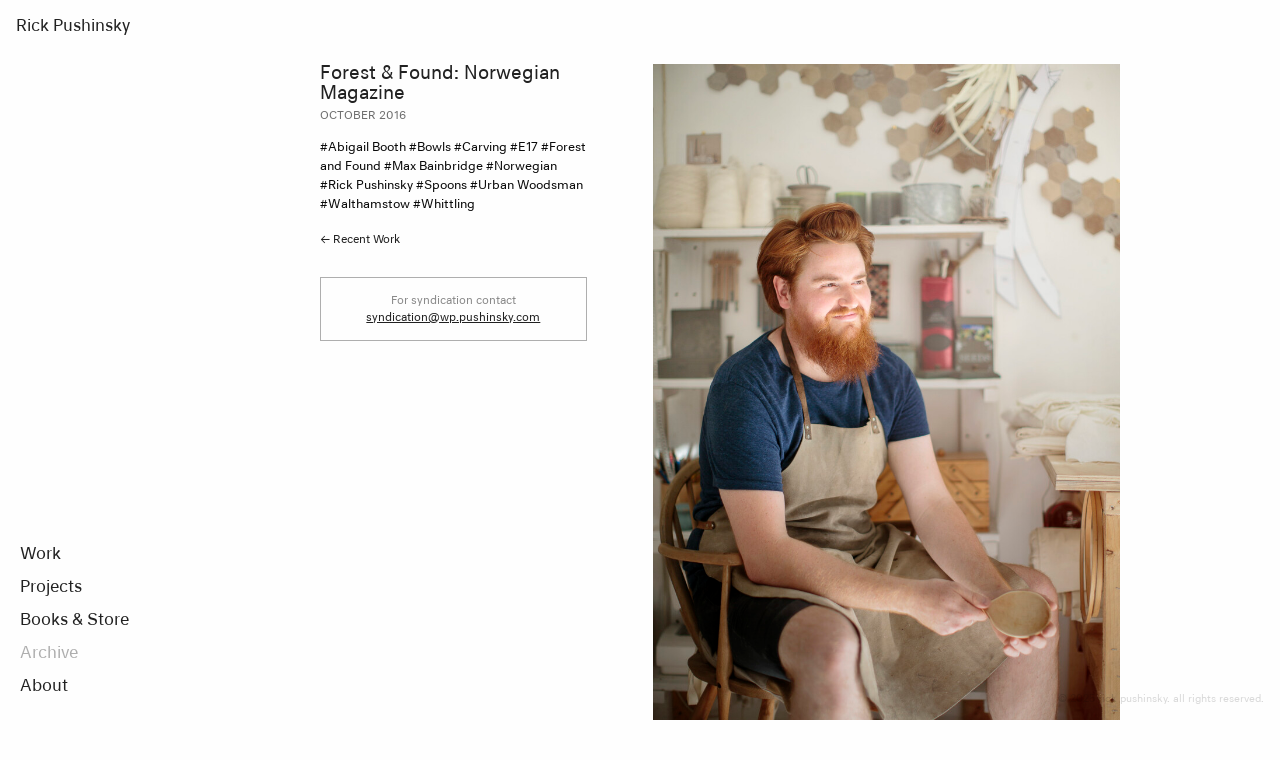

--- FILE ---
content_type: text/html;charset=UTF-8
request_url: https://www.pushinsky.com/forest-found-norwegian-magazine/
body_size: 3909
content:
<!DOCTYPE html><html class="no-js" lang="en"><head>
	<title>Forest &amp; Found: Norwegian Magazine - Rick Pushinsky</title>
	<meta charset="UTF-8">
	<meta http-equiv="X-UA-Compatible" content="IE=edge,chrome=1">
	<meta name="viewport" content="width=device-width, initial-scale=1.0">
	<link rel="apple-touch-icon" sizes="180x180" href="https://www.pushinsky.com/app/themes/stirtingale/assets/img/apple-touch-icon.png">
	<link rel="icon" type="image/png" href="https://www.pushinsky.com/app/themes/stirtingale/assets/img/favicon-32x32.png" sizes="32x32">
	<link rel="icon" type="image/png" href="https://www.pushinsky.com/app/themes/stirtingale/assets/img/favicon-16x16.png" sizes="16x16">
	<link rel="manifest" href="https://www.pushinsky.com/app/themes/stirtingale/assets/img/manifest.json">
	<link rel="mask-icon" href="https://www.pushinsky.com/app/themes/stirtingale/assets/img/safari-pinned-tab.svg" color="#5bbad5">
	<meta name="msapplication-TileColor" content="#000000">
	<meta name="msapplication-TileImage" content="https://www.pushinsky.com/app/themes/stirtingale/assets/img/mstile-144x144.png">
	<meta name="robots" content="index, follow, max-image-preview:large, max-snippet:-1, max-video-preview:-1">
	<style>img:is([sizes="auto" i], [sizes^="auto," i]) { contain-intrinsic-size: 3000px 1500px }</style>
	
	
	<link rel="canonical" href="https://www.pushinsky.com/forest-found-norwegian-magazine/">
	<meta property="og:locale" content="en_US">
	<meta property="og:type" content="article">
	<meta property="og:title" content="Forest &amp; Found: Norwegian Magazine - Rick Pushinsky">
	<meta property="og:url" content="https://www.pushinsky.com/forest-found-norwegian-magazine/">
	<meta property="og:site_name" content="Rick Pushinsky">
	<meta property="article:published_time" content="2016-10-03T20:24:47+00:00">
	<meta property="og:image" content="https://rickpushinsky.b-cdn.net/2016/09/OD3A8160flat.jpg">
	<meta property="og:image:width" content="1333">
	<meta property="og:image:height" content="2000">
	<meta property="og:image:type" content="image/jpeg">
	<meta name="author" content="Rick Morris Pushinsky">
	<meta name="twitter:card" content="summary_large_image">
	<meta name="twitter:creator" content="@RickPushinsky">
	<meta name="twitter:site" content="@RickPushinsky">
	<meta name="twitter:label1" content="Written by">
	<meta name="twitter:data1" content="Rick Morris Pushinsky">
	<script type="application/ld+json" class="yoast-schema-graph">{"@context":"https://schema.org","@graph":[{"@type":"WebPage","@id":"https://www.pushinsky.com/forest-found-norwegian-magazine/","url":"https://www.pushinsky.com/forest-found-norwegian-magazine/","name":"Forest & Found: Norwegian Magazine - Rick Pushinsky","isPartOf":{"@id":"https://www.pushinsky.com/#website"},"primaryImageOfPage":{"@id":"https://www.pushinsky.com/forest-found-norwegian-magazine/#primaryimage"},"image":{"@id":"https://www.pushinsky.com/forest-found-norwegian-magazine/#primaryimage"},"thumbnailUrl":"https://rickpushinsky.b-cdn.net/2016/09/OD3A8160flat.jpg","datePublished":"2016-10-03T20:24:47+00:00","dateModified":"2016-10-03T20:24:47+00:00","author":{"@id":"https://www.pushinsky.com/#/schema/person/5ef89fdc1c53ef924b45b48777fef02a"},"breadcrumb":{"@id":"https://www.pushinsky.com/forest-found-norwegian-magazine/#breadcrumb"},"inLanguage":"en-US","potentialAction":[{"@type":"ReadAction","target":["https://www.pushinsky.com/forest-found-norwegian-magazine/"]}]},{"@type":"ImageObject","inLanguage":"en-US","@id":"https://www.pushinsky.com/forest-found-norwegian-magazine/#primaryimage","url":"https://rickpushinsky.b-cdn.net/2016/09/OD3A8160flat.jpg","contentUrl":"https://rickpushinsky.b-cdn.net/2016/09/OD3A8160flat.jpg","width":1333,"height":2000,"caption":"Max Bainbridge"},{"@type":"BreadcrumbList","@id":"https://www.pushinsky.com/forest-found-norwegian-magazine/#breadcrumb","itemListElement":[{"@type":"ListItem","position":1,"name":"Recent Work","item":"https://www.pushinsky.com/blog/"},{"@type":"ListItem","position":2,"name":"Forest &#038; Found: Norwegian Magazine"}]},{"@type":"WebSite","@id":"https://www.pushinsky.com/#website","url":"https://www.pushinsky.com/","name":"Rick Pushinsky","description":"Photographer","potentialAction":[{"@type":"SearchAction","target":{"@type":"EntryPoint","urlTemplate":"https://www.pushinsky.com/?s={search_term_string}"},"query-input":{"@type":"PropertyValueSpecification","valueRequired":true,"valueName":"search_term_string"}}],"inLanguage":"en-US"},{"@type":"Person","@id":"https://www.pushinsky.com/#/schema/person/5ef89fdc1c53ef924b45b48777fef02a","name":"Rick Morris Pushinsky","image":{"@type":"ImageObject","inLanguage":"en-US","@id":"https://www.pushinsky.com/#/schema/person/image/","url":"https://secure.gravatar.com/avatar/4fc06ef476c40889b6b4b8cc0857fcf9?s=96&d=mm&r=g","contentUrl":"https://secure.gravatar.com/avatar/4fc06ef476c40889b6b4b8cc0857fcf9?s=96&d=mm&r=g","caption":"Rick Morris Pushinsky"}}]}</script>
	


<link rel="alternate" type="application/rss+xml" title="Rick Pushinsky » Forest &amp; Found: Norwegian Magazine Comments Feed" href="https://www.pushinsky.com/forest-found-norwegian-magazine/feed/">
<link rel="stylesheet" id="wp-block-library-css" href="https://www.pushinsky.com/wp/wp-includes/css/dist/block-library/style.min.css?ver=6.7.2" type="text/css" media="all">
<style id="classic-theme-styles-inline-css" type="text/css">
/*! This file is auto-generated */
.wp-block-button__link{color:#fff;background-color:#32373c;border-radius:9999px;box-shadow:none;text-decoration:none;padding:calc(.667em + 2px) calc(1.333em + 2px);font-size:1.125em}.wp-block-file__button{background:#32373c;color:#fff;text-decoration:none}
</style>
<style id="global-styles-inline-css" type="text/css">
:root{--wp--preset--aspect-ratio--square: 1;--wp--preset--aspect-ratio--4-3: 4/3;--wp--preset--aspect-ratio--3-4: 3/4;--wp--preset--aspect-ratio--3-2: 3/2;--wp--preset--aspect-ratio--2-3: 2/3;--wp--preset--aspect-ratio--16-9: 16/9;--wp--preset--aspect-ratio--9-16: 9/16;--wp--preset--color--black: #000000;--wp--preset--color--cyan-bluish-gray: #abb8c3;--wp--preset--color--white: #ffffff;--wp--preset--color--pale-pink: #f78da7;--wp--preset--color--vivid-red: #cf2e2e;--wp--preset--color--luminous-vivid-orange: #ff6900;--wp--preset--color--luminous-vivid-amber: #fcb900;--wp--preset--color--light-green-cyan: #7bdcb5;--wp--preset--color--vivid-green-cyan: #00d084;--wp--preset--color--pale-cyan-blue: #8ed1fc;--wp--preset--color--vivid-cyan-blue: #0693e3;--wp--preset--color--vivid-purple: #9b51e0;--wp--preset--gradient--vivid-cyan-blue-to-vivid-purple: linear-gradient(135deg,rgba(6,147,227,1) 0%,rgb(155,81,224) 100%);--wp--preset--gradient--light-green-cyan-to-vivid-green-cyan: linear-gradient(135deg,rgb(122,220,180) 0%,rgb(0,208,130) 100%);--wp--preset--gradient--luminous-vivid-amber-to-luminous-vivid-orange: linear-gradient(135deg,rgba(252,185,0,1) 0%,rgba(255,105,0,1) 100%);--wp--preset--gradient--luminous-vivid-orange-to-vivid-red: linear-gradient(135deg,rgba(255,105,0,1) 0%,rgb(207,46,46) 100%);--wp--preset--gradient--very-light-gray-to-cyan-bluish-gray: linear-gradient(135deg,rgb(238,238,238) 0%,rgb(169,184,195) 100%);--wp--preset--gradient--cool-to-warm-spectrum: linear-gradient(135deg,rgb(74,234,220) 0%,rgb(151,120,209) 20%,rgb(207,42,186) 40%,rgb(238,44,130) 60%,rgb(251,105,98) 80%,rgb(254,248,76) 100%);--wp--preset--gradient--blush-light-purple: linear-gradient(135deg,rgb(255,206,236) 0%,rgb(152,150,240) 100%);--wp--preset--gradient--blush-bordeaux: linear-gradient(135deg,rgb(254,205,165) 0%,rgb(254,45,45) 50%,rgb(107,0,62) 100%);--wp--preset--gradient--luminous-dusk: linear-gradient(135deg,rgb(255,203,112) 0%,rgb(199,81,192) 50%,rgb(65,88,208) 100%);--wp--preset--gradient--pale-ocean: linear-gradient(135deg,rgb(255,245,203) 0%,rgb(182,227,212) 50%,rgb(51,167,181) 100%);--wp--preset--gradient--electric-grass: linear-gradient(135deg,rgb(202,248,128) 0%,rgb(113,206,126) 100%);--wp--preset--gradient--midnight: linear-gradient(135deg,rgb(2,3,129) 0%,rgb(40,116,252) 100%);--wp--preset--font-size--small: 13px;--wp--preset--font-size--medium: 20px;--wp--preset--font-size--large: 36px;--wp--preset--font-size--x-large: 42px;--wp--preset--spacing--20: 0.44rem;--wp--preset--spacing--30: 0.67rem;--wp--preset--spacing--40: 1rem;--wp--preset--spacing--50: 1.5rem;--wp--preset--spacing--60: 2.25rem;--wp--preset--spacing--70: 3.38rem;--wp--preset--spacing--80: 5.06rem;--wp--preset--shadow--natural: 6px 6px 9px rgba(0, 0, 0, 0.2);--wp--preset--shadow--deep: 12px 12px 50px rgba(0, 0, 0, 0.4);--wp--preset--shadow--sharp: 6px 6px 0px rgba(0, 0, 0, 0.2);--wp--preset--shadow--outlined: 6px 6px 0px -3px rgba(255, 255, 255, 1), 6px 6px rgba(0, 0, 0, 1);--wp--preset--shadow--crisp: 6px 6px 0px rgba(0, 0, 0, 1);}:where(.is-layout-flex){gap: 0.5em;}:where(.is-layout-grid){gap: 0.5em;}body .is-layout-flex{display: flex;}.is-layout-flex{flex-wrap: wrap;align-items: center;}.is-layout-flex > :is(*, div){margin: 0;}body .is-layout-grid{display: grid;}.is-layout-grid > :is(*, div){margin: 0;}:where(.wp-block-columns.is-layout-flex){gap: 2em;}:where(.wp-block-columns.is-layout-grid){gap: 2em;}:where(.wp-block-post-template.is-layout-flex){gap: 1.25em;}:where(.wp-block-post-template.is-layout-grid){gap: 1.25em;}.has-black-color{color: var(--wp--preset--color--black) !important;}.has-cyan-bluish-gray-color{color: var(--wp--preset--color--cyan-bluish-gray) !important;}.has-white-color{color: var(--wp--preset--color--white) !important;}.has-pale-pink-color{color: var(--wp--preset--color--pale-pink) !important;}.has-vivid-red-color{color: var(--wp--preset--color--vivid-red) !important;}.has-luminous-vivid-orange-color{color: var(--wp--preset--color--luminous-vivid-orange) !important;}.has-luminous-vivid-amber-color{color: var(--wp--preset--color--luminous-vivid-amber) !important;}.has-light-green-cyan-color{color: var(--wp--preset--color--light-green-cyan) !important;}.has-vivid-green-cyan-color{color: var(--wp--preset--color--vivid-green-cyan) !important;}.has-pale-cyan-blue-color{color: var(--wp--preset--color--pale-cyan-blue) !important;}.has-vivid-cyan-blue-color{color: var(--wp--preset--color--vivid-cyan-blue) !important;}.has-vivid-purple-color{color: var(--wp--preset--color--vivid-purple) !important;}.has-black-background-color{background-color: var(--wp--preset--color--black) !important;}.has-cyan-bluish-gray-background-color{background-color: var(--wp--preset--color--cyan-bluish-gray) !important;}.has-white-background-color{background-color: var(--wp--preset--color--white) !important;}.has-pale-pink-background-color{background-color: var(--wp--preset--color--pale-pink) !important;}.has-vivid-red-background-color{background-color: var(--wp--preset--color--vivid-red) !important;}.has-luminous-vivid-orange-background-color{background-color: var(--wp--preset--color--luminous-vivid-orange) !important;}.has-luminous-vivid-amber-background-color{background-color: var(--wp--preset--color--luminous-vivid-amber) !important;}.has-light-green-cyan-background-color{background-color: var(--wp--preset--color--light-green-cyan) !important;}.has-vivid-green-cyan-background-color{background-color: var(--wp--preset--color--vivid-green-cyan) !important;}.has-pale-cyan-blue-background-color{background-color: var(--wp--preset--color--pale-cyan-blue) !important;}.has-vivid-cyan-blue-background-color{background-color: var(--wp--preset--color--vivid-cyan-blue) !important;}.has-vivid-purple-background-color{background-color: var(--wp--preset--color--vivid-purple) !important;}.has-black-border-color{border-color: var(--wp--preset--color--black) !important;}.has-cyan-bluish-gray-border-color{border-color: var(--wp--preset--color--cyan-bluish-gray) !important;}.has-white-border-color{border-color: var(--wp--preset--color--white) !important;}.has-pale-pink-border-color{border-color: var(--wp--preset--color--pale-pink) !important;}.has-vivid-red-border-color{border-color: var(--wp--preset--color--vivid-red) !important;}.has-luminous-vivid-orange-border-color{border-color: var(--wp--preset--color--luminous-vivid-orange) !important;}.has-luminous-vivid-amber-border-color{border-color: var(--wp--preset--color--luminous-vivid-amber) !important;}.has-light-green-cyan-border-color{border-color: var(--wp--preset--color--light-green-cyan) !important;}.has-vivid-green-cyan-border-color{border-color: var(--wp--preset--color--vivid-green-cyan) !important;}.has-pale-cyan-blue-border-color{border-color: var(--wp--preset--color--pale-cyan-blue) !important;}.has-vivid-cyan-blue-border-color{border-color: var(--wp--preset--color--vivid-cyan-blue) !important;}.has-vivid-purple-border-color{border-color: var(--wp--preset--color--vivid-purple) !important;}.has-vivid-cyan-blue-to-vivid-purple-gradient-background{background: var(--wp--preset--gradient--vivid-cyan-blue-to-vivid-purple) !important;}.has-light-green-cyan-to-vivid-green-cyan-gradient-background{background: var(--wp--preset--gradient--light-green-cyan-to-vivid-green-cyan) !important;}.has-luminous-vivid-amber-to-luminous-vivid-orange-gradient-background{background: var(--wp--preset--gradient--luminous-vivid-amber-to-luminous-vivid-orange) !important;}.has-luminous-vivid-orange-to-vivid-red-gradient-background{background: var(--wp--preset--gradient--luminous-vivid-orange-to-vivid-red) !important;}.has-very-light-gray-to-cyan-bluish-gray-gradient-background{background: var(--wp--preset--gradient--very-light-gray-to-cyan-bluish-gray) !important;}.has-cool-to-warm-spectrum-gradient-background{background: var(--wp--preset--gradient--cool-to-warm-spectrum) !important;}.has-blush-light-purple-gradient-background{background: var(--wp--preset--gradient--blush-light-purple) !important;}.has-blush-bordeaux-gradient-background{background: var(--wp--preset--gradient--blush-bordeaux) !important;}.has-luminous-dusk-gradient-background{background: var(--wp--preset--gradient--luminous-dusk) !important;}.has-pale-ocean-gradient-background{background: var(--wp--preset--gradient--pale-ocean) !important;}.has-electric-grass-gradient-background{background: var(--wp--preset--gradient--electric-grass) !important;}.has-midnight-gradient-background{background: var(--wp--preset--gradient--midnight) !important;}.has-small-font-size{font-size: var(--wp--preset--font-size--small) !important;}.has-medium-font-size{font-size: var(--wp--preset--font-size--medium) !important;}.has-large-font-size{font-size: var(--wp--preset--font-size--large) !important;}.has-x-large-font-size{font-size: var(--wp--preset--font-size--x-large) !important;}
:where(.wp-block-post-template.is-layout-flex){gap: 1.25em;}:where(.wp-block-post-template.is-layout-grid){gap: 1.25em;}
:where(.wp-block-columns.is-layout-flex){gap: 2em;}:where(.wp-block-columns.is-layout-grid){gap: 2em;}
:root :where(.wp-block-pullquote){font-size: 1.5em;line-height: 1.6;}
</style>
<link rel="stylesheet" id="screen-css" href="https://www.pushinsky.com/app/themes/stirtingale/assets/css/main.css?ver=2.1" type="text/css" media="screen">

<link rel="alternate" title="JSON" type="application/json" href="https://www.pushinsky.com/wp-json/wp/v2/posts/3070">


<link rel="alternate" title="oEmbed (JSON)" type="application/json+oembed" href="https://www.pushinsky.com/wp-json/oembed/1.0/embed?url=https%3A%2F%2Fwww.pushinsky.com%2Fforest-found-norwegian-magazine%2F">
<link rel="alternate" title="oEmbed (XML)" type="text/xml+oembed" href="https://www.pushinsky.com/wp-json/oembed/1.0/embed?url=https%3A%2F%2Fwww.pushinsky.com%2Fforest-found-norwegian-magazine%2F&amp;format=xml">
	
	
	
</head>

<body class="post-template-default single single-post postid-3070 single-format-standard forest-found-norwegian-magazine"><header>
	<div class="row">
		<div class="columns small-6 medium-12">
			<h1><a href="https://www.pushinsky.com">Rick Pushinsky</a></h1>
		</div>
		<div id="menutoggle" class="columns small-6 medium-12 text-right">
			<input id="menu__toggle" type="checkbox">
			<label class="menu__btn" for="menu__toggle">
			<span></span>
			</label>
		</div>
	</div>
</header>

	<div id="blog-single" class="container">
		<div id="main-content" class="row collapse">
			<div id="sidebar" class="sticky-sidebar columns small-12 medium-4 sticky align-self-top">
				<div class="sidebar__inner">
					<h1>Forest &amp; Found: Norwegian Magazine</h1>
					<time datetime="2016-10-03" pubdate="">
						<h3>October 2016</h3>
					</time>
																<div class="meta">
							<p>#Abigail Booth #Bowls #Carving #E17 #Forest and Found #Max Bainbridge #Norwegian #Rick Pushinsky #Spoons #Urban Woodsman #Walthamstow #Whittling </p>
													</div>
															<p>
						<a href="https://www.pushinsky.com/blog/">← Recent Work</a>
					</p>
					<div class="panel">
						<p style="text-align: center">For syndication contact <a href="mailto:syndication@wp.pushinsky.com" target="_blank" rel="noopener">syndication@wp.pushinsky.com</a></p>
					</div>
				</div>
			</div>
			<div class="columns small-12 medium-7 medium-offset-1">
				
																																									<div class="flex-image" style="padding-bottom:150.03750937734%">
									<img class="responsive" alt="Abigail Booth Bowls Carving E17 Forest and Found Max Bainbridge Norwegian Rick Pushinsky Spoons Urban Woodsman Walthamstow Whittling " src="https://rickpushinsky.b-cdn.net/2016/09/OD3A8160flat-1x1.jpg" srcset="https://rickpushinsky.b-cdn.net/2016/09/OD3A8160flat-800x1200.jpg 1x,https://rickpushinsky.b-cdn.net/2016/09/OD3A8160flat-667x1000.jpg 2x">
								</div>
														<br>
																																															<div class="flex-image" style="padding-bottom:149.96249062266%">
									<img class="responsive" alt="Abigail Booth Bowls Carving E17 Forest and Found Max Bainbridge Norwegian Rick Pushinsky Spoons Urban Woodsman Walthamstow Whittling " src="https://rickpushinsky.b-cdn.net/2016/09/OD3A8120-1x1.jpg" srcset="https://rickpushinsky.b-cdn.net/2016/09/OD3A8120-800x1200.jpg 1x,https://rickpushinsky.b-cdn.net/2016/09/OD3A8120-667x1000.jpg 2x">
								</div>
														<br>
																																															<div class="flex-image" style="padding-bottom:150.03750937734%">
									<img class="responsive" alt="Abigail Booth Bowls Carving E17 Forest and Found Max Bainbridge Norwegian Rick Pushinsky Spoons Urban Woodsman Walthamstow Whittling " src="https://rickpushinsky.b-cdn.net/2016/09/OD3A8113-1x1.jpg" srcset="https://rickpushinsky.b-cdn.net/2016/09/OD3A8113-800x1200.jpg 1x,https://rickpushinsky.b-cdn.net/2016/09/OD3A8113-667x1000.jpg 2x">
								</div>
														<br>
											
												</div>
		</div>
	</div>

	
	<nav>
		<div class="menu-container"><ul id="menu-menu-1" class="inner"><li id="menu-item-5520" class="menu-item menu-item-type-custom menu-item-object-custom menu-item-5520"><a href="https://www.pushinsky.com/?work">Work</a></li>
<li id="menu-item-5495" class="menu-item menu-item-type-custom menu-item-object-custom menu-item-5495"><a href="https://www.pushinsky.com/projects/">Projects</a></li>
<li id="menu-item-2957" class="menu-item menu-item-type-custom menu-item-object-custom menu-item-2957"><a href="https://www.pushinsky.com/store">Books &amp; Store</a></li>
<li id="menu-item-65" class="menu-item menu-item-type-post_type menu-item-object-page current_page_parent menu-item-65"><a href="https://www.pushinsky.com/blog/">Archive</a></li>
<li id="menu-item-64" class="menu-item menu-item-type-post_type menu-item-object-page menu-item-64"><a href="https://www.pushinsky.com/about/">About</a></li>
</ul></div>	</nav>


	<footer>
		<p>© 2025 Rick Pushinsky. All rights reserved.</p>
	</footer>



</body></html>

--- FILE ---
content_type: text/css; charset=UTF-8
request_url: https://www.pushinsky.com/app/themes/stirtingale/assets/css/main.css?ver=2.1
body_size: 18859
content:
@charset "UTF-8";
/**
 * Foundation for Sites by ZURB
 * Version 6.2.0
 * foundation.zurb.com
 * Licensed under MIT Open Source
 */
/*!
 *  The Black Tie Font is commercial software. Please do not distribute.
 */
/* FONT PATH
 * -------------------------- */
@font-face {
  font-family: "Black Tie";
  src: url("../fonts/solid/BlackTie-Solid-webfont.eot?v=1.0.0");
  src: url("../fonts/solid/BlackTie-Solid-webfont.eot?#iefix&v=1.0.0") format("embedded-opentype"), url("../fonts/solid/BlackTie-Solid-webfont.woff2?v=1.0.0") format("woff2"), url("../fonts/solid/BlackTie-Solid-webfont.woff?v=1.0.0") format("woff"), url("../fonts/solid/BlackTie-Solid-webfont.ttf?v=1.0.0") format("truetype"), url("../fonts/solid/BlackTie-Solid-webfont.svg?v=1.0.0#black_tiesolid") format("svg");
  font-weight: 900;
  font-style: normal;
}
@font-face {
  font-family: "Black Tie";
  src: url("../fonts/bold/BlackTie-Bold-webfont.eot?v=1.0.0");
  src: url("../fonts/bold/BlackTie-Bold-webfont.eot?#iefix&v=1.0.0") format("embedded-opentype"), url("../fonts/bold/BlackTie-Bold-webfont.woff2?v=1.0.0") format("woff2"), url("../fonts/bold/BlackTie-Bold-webfont.woff?v=1.0.0") format("woff"), url("../fonts/bold/BlackTie-Bold-webfont.ttf?v=1.0.0") format("truetype"), url("../fonts/bold/BlackTie-Bold-webfont.svg?v=1.0.0#black_tiebold") format("svg");
  font-weight: 700;
  font-style: normal;
}
@font-face {
  font-family: "Black Tie";
  src: url("../fonts/regular/BlackTie-Regular-webfont.eot?v=1.0.0");
  src: url("../fonts/regular/BlackTie-Regular-webfont.eot?#iefix&v=1.0.0") format("embedded-opentype"), url("../fonts/regular/BlackTie-Regular-webfont.woff2?v=1.0.0") format("woff2"), url("../fonts/regular/BlackTie-Regular-webfont.woff?v=1.0.0") format("woff"), url("../fonts/regular/BlackTie-Regular-webfont.ttf?v=1.0.0") format("truetype"), url("../fonts/regular/BlackTie-Regular-webfont.svg?v=1.0.0#black_tieregular") format("svg");
  font-weight: 400;
  font-style: normal;
}
@font-face {
  font-family: "Black Tie";
  src: url("../fonts/light/BlackTie-Light-webfont.eot?v=1.0.0");
  src: url("../fonts/light/BlackTie-Light-webfont.eot?#iefix&v=1.0.0") format("embedded-opentype"), url("../fonts/light/BlackTie-Light-webfont.woff2?v=1.0.0") format("woff2"), url("../fonts/light/BlackTie-Light-webfont.woff?v=1.0.0") format("woff"), url("../fonts/light/BlackTie-Light-webfont.ttf?v=1.0.0") format("truetype"), url("../fonts/light/BlackTie-Light-webfont.svg?v=1.0.0#black_tielight") format("svg");
  font-weight: 200;
  font-style: normal;
}
@font-face {
  font-family: "Font Awesome Brands";
  src: url("../fonts/brands/FontAwesomeBrands-Regular-webfont.eot?v=1.0.0");
  src: url("../fonts/brands/FontAwesomeBrands-Regular-webfont.eot?#iefix&v=1.0.0") format("embedded-opentype"), url("../fonts/brands/FontAwesomeBrands-Regular-webfont.woff2?v=1.0.0") format("woff2"), url("../fonts/brands/FontAwesomeBrands-Regular-webfont.woff?v=1.0.0") format("woff"), url("../fonts/brands/FontAwesomeBrands-Regular-webfont.ttf?v=1.0.0") format("truetype"), url("../fonts/brands/FontAwesomeBrands-Regular-webfont.svg?v=1.0.0#font_awesome_brandsregular") format("svg");
  font-weight: normal;
  font-style: normal;
}
.bts, .btb, .btr, .btl, .fab {
  display: inline-block;
  font: normal normal normal 14px/1 "Black Tie";
  font-size: inherit;
  vertical-align: -14.2857142857%;
  text-rendering: auto;
  -webkit-font-smoothing: antialiased;
  -moz-osx-font-smoothing: grayscale;
  -ms-transform: translate(0, 0);
      transform: translate(0, 0);
}

.bts {
  font-weight: 900;
}

.btb {
  font-weight: 700;
}

.btl {
  font-weight: 200;
}

.fab {
  font-family: "Font Awesome Brands";
}

/* makes the font 25% smaller relative to the icon container */
.bt-sm {
  font-size: 0.7em;
  vertical-align: baseline;
}

/* makes the font 33% larger relative to the icon container */
.bt-lg {
  font-size: 1.3333333333em;
  line-height: 0.75em;
}

.bt-2x {
  font-size: 2em;
}

.bt-3x {
  font-size: 3em;
}

.bt-4x {
  font-size: 4em;
}

.bt-5x {
  font-size: 5em;
}

.bt-lg,
.bt-2x,
.bt-3x,
.bt-4x,
.bt-5x {
  vertical-align: -30%;
}

.bt-fw {
  width: 1.2857142857em;
  text-align: center;
}

.bt-spin {
  animation: bt-spin 2s infinite linear;
}

.bt-pulse {
  animation: bt-spin 1s infinite steps(8);
}
@keyframes bt-spin {
  0% {
    transform: rotate(0deg);
  }
  100% {
    transform: rotate(359deg);
  }
}
/* Black Tie uses the Unicode Private Use Area (PUA) to ensure screen
   readers do not read off random characters that represent icons */
.bt-bars:before {
  content: "";
}

.bt-envelope:before {
  content: "";
}

.bt-search:before {
  content: "";
}

.bt-search-plus:before {
  content: "";
}

.bt-search-minus:before {
  content: "";
}

.bt-phone:before {
  content: "";
}

.bt-comment:before {
  content: "";
}

.bt-commenting:before {
  content: "";
}

.bt-comments:before {
  content: "";
}

.bt-rss:before {
  content: "";
}

.bt-times:before {
  content: "";
}

.bt-times-circle:before {
  content: "";
}

.bt-clock:before {
  content: "";
}

.bt-star:before {
  content: "";
}

.bt-star-half:before {
  content: "";
}

.bt-check:before {
  content: "";
}

.bt-check-circle:before {
  content: "";
}

.bt-check-square:before {
  content: "";
}

.bt-th:before {
  content: "";
}

.bt-th-large:before {
  content: "";
}

.bt-heart:before {
  content: "";
}

.bt-heart-half:before {
  content: "";
}

.bt-calendar:before {
  content: "";
}

.bt-shopping-cart:before {
  content: "";
}

.bt-plus:before {
  content: "";
}

.bt-plus-circle:before {
  content: "";
}

.bt-plus-square:before {
  content: "";
}

.bt-pen:before {
  content: "";
}

.bt-minus:before {
  content: "";
}

.bt-minus-circle:before {
  content: "";
}

.bt-minus-square:before {
  content: "";
}

.bt-pencil:before {
  content: "";
}

.bt-edit:before {
  content: "";
}

.bt-thumbs-up:before {
  content: "";
}

.bt-thumbs-down:before {
  content: "";
}

.bt-gear:before {
  content: "";
}

.bt-trash:before {
  content: "";
}

.bt-file:before {
  content: "";
}

.bt-info-circle:before {
  content: "";
}

.bt-label:before {
  content: "";
}

.bt-rocket:before {
  content: "";
}

.bt-book:before {
  content: "";
}

.bt-book-open:before {
  content: "";
}

.bt-notebook:before {
  content: "";
}

.bt-camera:before {
  content: "";
}

.bt-folder:before {
  content: "";
}

.bt-quote-left:before {
  content: "";
}

.bt-quote-right:before {
  content: "";
}

.bt-eye:before {
  content: "";
}

.bt-lock:before {
  content: "";
}

.bt-lock-open:before {
  content: "";
}

.bt-gift:before {
  content: "";
}

.bt-spinner-clock:before {
  content: "";
}

.bt-spinner:before {
  content: "";
}

.bt-wrench:before {
  content: "";
}

.bt-cloud:before {
  content: "";
}

.bt-cloud-upload:before {
  content: "";
}

.bt-cloud-download:before {
  content: "";
}

.bt-sync:before {
  content: "";
}

.bt-question-circle:before {
  content: "";
}

.bt-share:before {
  content: "";
}

.bt-briefcase:before {
  content: "";
}

.bt-money:before {
  content: "";
}

.bt-megaphone:before {
  content: "";
}

.bt-sign-in:before {
  content: "";
}

.bt-sign-out:before {
  content: "";
}

.bt-film:before {
  content: "";
}

.bt-trophy:before {
  content: "";
}

.bt-code:before {
  content: "";
}

.bt-light-bulb:before {
  content: "";
}

.bt-print:before {
  content: "";
}

.bt-fax:before {
  content: "";
}

.bt-video:before {
  content: "";
}

.bt-signal:before {
  content: "";
}

.bt-sitemap:before {
  content: "";
}

.bt-upload:before {
  content: "";
}

.bt-download:before {
  content: "";
}

.bt-key:before {
  content: "";
}

.bt-mug:before {
  content: "";
}

.bt-bookmark:before {
  content: "";
}

.bt-flag:before {
  content: "";
}

.bt-external-link:before {
  content: "";
}

.bt-smile:before {
  content: "";
}

.bt-frown:before {
  content: "";
}

.bt-meh:before {
  content: "";
}

.bt-magic:before {
  content: "";
}

.bt-bolt:before {
  content: "";
}

.bt-exclamation-triangle:before {
  content: "";
}

.bt-exclamation-circle:before {
  content: "";
}

.bt-flask:before {
  content: "";
}

.bt-music:before {
  content: "";
}

.bt-push-pin:before {
  content: "";
}

.bt-shield:before {
  content: "";
}

.bt-sort:before {
  content: "";
}

.bt-reply:before {
  content: "";
}

.bt-forward:before {
  content: "";
}

.bt-reply-all:before {
  content: "";
}

.bt-forward-all:before {
  content: "";
}

.bt-bell:before {
  content: "";
}

.bt-bell-off:before {
  content: "";
}

.bt-ban:before {
  content: "";
}

.bt-database:before {
  content: "";
}

.bt-hard-drive:before {
  content: "";
}

.bt-merge:before {
  content: "";
}

.bt-fork:before {
  content: "";
}

.bt-wifi:before {
  content: "";
}

.bt-paper-plane:before {
  content: "";
}

.bt-inbox:before {
  content: "";
}

.bt-fire:before {
  content: "";
}

.bt-play:before {
  content: "";
}

.bt-pause:before {
  content: "";
}

.bt-stop:before {
  content: "";
}

.bt-play-circle:before {
  content: "";
}

.bt-next:before {
  content: "";
}

.bt-previous:before {
  content: "";
}

.bt-repeat:before {
  content: "";
}

.bt-fast-forward:before {
  content: "";
}

.bt-fast-reverse:before {
  content: "";
}

.bt-volume:before {
  content: "";
}

.bt-volume-off:before {
  content: "";
}

.bt-volume-up:before {
  content: "";
}

.bt-volume-down:before {
  content: "";
}

.bt-maximize:before {
  content: "";
}

.bt-minimize:before {
  content: "";
}

.bt-closed-captions:before {
  content: "";
}

.bt-shuffle:before {
  content: "";
}

.bt-triangle:before {
  content: "";
}

.bt-square:before {
  content: "";
}

.bt-circle:before {
  content: "";
}

.bt-hexagon:before {
  content: "";
}

.bt-octagon:before {
  content: "";
}

.bt-angle-up:before {
  content: "";
}

.bt-angle-down:before {
  content: "";
}

.bt-angle-left:before {
  content: "";
}

.bt-angle-right:before {
  content: "";
}

.bt-angles-up:before {
  content: "";
}

.bt-angles-down:before {
  content: "";
}

.bt-angles-left:before {
  content: "";
}

.bt-angles-right:before {
  content: "";
}

.bt-arrow-up:before {
  content: "";
}

.bt-arrow-down:before {
  content: "";
}

.bt-arrow-left:before {
  content: "";
}

.bt-arrow-right:before {
  content: "";
}

.bt-bar-chart:before {
  content: "";
}

.bt-pie-chart:before {
  content: "";
}

.bt-circle-arrow-up:before {
  content: "";
}

.bt-circle-arrow-down:before {
  content: "";
}

.bt-circle-arrow-left:before {
  content: "";
}

.bt-circle-arrow-right:before {
  content: "";
}

.bt-caret-up:before {
  content: "";
}

.bt-caret-down:before {
  content: "";
}

.bt-caret-left:before {
  content: "";
}

.bt-caret-right:before {
  content: "";
}

.bt-long-arrow-up:before {
  content: "";
}

.bt-long-arrow-down:before {
  content: "";
}

.bt-long-arrow-left:before {
  content: "";
}

.bt-long-arrow-right:before {
  content: "";
}

.bt-Bold:before {
  content: "";
}

.bt-italic:before {
  content: "";
}

.bt-underline:before {
  content: "";
}

.bt-link:before {
  content: "";
}

.bt-paper-clip:before {
  content: "";
}

.bt-align-left:before {
  content: "";
}

.bt-align-center:before {
  content: "";
}

.bt-align-right:before {
  content: "";
}

.bt-align-justify:before {
  content: "";
}

.bt-cut:before {
  content: "";
}

.bt-copy:before {
  content: "";
}

.bt-paste:before {
  content: "";
}

.bt-photo:before {
  content: "";
}

.bt-table:before {
  content: "";
}

.bt-ulist:before {
  content: "";
}

.bt-olist:before {
  content: "";
}

.bt-indent:before {
  content: "";
}

.bt-outdent:before {
  content: "";
}

.bt-undo:before {
  content: "";
}

.bt-redo:before {
  content: "";
}

.bt-sup:before {
  content: "";
}

.bt-sub:before {
  content: "";
}

.bt-text-size:before {
  content: "";
}

.bt-text-color:before {
  content: "";
}

.bt-remove-formatting:before {
  content: "";
}

.bt-blockquote:before {
  content: "";
}

.bt-globe:before {
  content: "";
}

.bt-map:before {
  content: "";
}

.bt-map-arrow:before {
  content: "";
}

.bt-map-marker:before {
  content: "";
}

.bt-map-pin:before {
  content: "";
}

.bt-home:before {
  content: "";
}

.bt-building:before {
  content: "";
}

.bt-industry:before {
  content: "";
}

.bt-desktop:before {
  content: "";
}

.bt-laptop:before {
  content: "";
}

.bt-tablet:before {
  content: "";
}

.bt-mobile:before {
  content: "";
}

.bt-tv:before {
  content: "";
}

.bt-radio-checked:before {
  content: "";
}

.bt-radio-unchecked:before {
  content: "";
}

.bt-checkbox-checked:before {
  content: "";
}

.bt-checkbox-unchecked:before {
  content: "";
}

.bt-checkbox-intermediate:before {
  content: "";
}

.bt-user:before {
  content: "";
}

.bt-user-male:before {
  content: "";
}

.bt-user-female:before {
  content: "";
}

.bt-crown:before {
  content: "";
}

.bt-credit-card:before {
  content: "";
}

.bt-strikethrough:before {
  content: "";
}

.bt-eject:before {
  content: "";
}

.bt-ellipsis-h:before {
  content: "";
}

.bt-ellipsis-v:before {
  content: "";
}

.fab-facebook:before {
  content: "";
}

.fab-facebook-alt:before {
  content: "";
}

.fab-twitter:before {
  content: "";
}

.fab-linkedin:before {
  content: "";
}

.fab-linkedin-alt:before {
  content: "";
}

.fab-instagram:before {
  content: "";
}

.fab-github:before {
  content: "";
}

.fab-github-alt:before {
  content: "";
}

.fab-googleplus:before {
  content: "";
}

.fab-googleplus-alt:before {
  content: "";
}

.fab-pinterest:before {
  content: "";
}

.fab-pinterest-alt:before {
  content: "";
}

.fab-tumblr:before {
  content: "";
}

.fab-tumblr-alt:before {
  content: "";
}

.fab-bitcoin:before {
  content: "";
}

.fab-bitcoin-alt:before {
  content: "";
}

.fab-dropbox:before {
  content: "";
}

.fab-stackexchange:before {
  content: "";
}

.fab-stackoverflow:before {
  content: "";
}

.fab-flickr:before {
  content: "";
}

.fab-flickr-alt:before {
  content: "";
}

.fab-bitbucket:before {
  content: "";
}

.fab-html5:before {
  content: "";
}

.fab-css3:before {
  content: "";
}

.fab-apple:before {
  content: "";
}

.fab-windows:before {
  content: "";
}

.fab-android:before {
  content: "";
}

.fab-linux:before {
  content: "";
}

.fab-dribbble:before {
  content: "";
}

.fab-youtube:before {
  content: "";
}

.fab-skype:before {
  content: "";
}

.fab-foursquare:before {
  content: "";
}

.fab-trello:before {
  content: "";
}

.fab-maxcdn:before {
  content: "";
}

.fab-gittip:before,
.fab-gratipay:before {
  content: "";
}

.fab-vimeo:before {
  content: "";
}

.fab-vimeo-alt:before {
  content: "";
}

.fab-slack:before {
  content: "";
}

.fab-wordpress:before {
  content: "";
}

.fab-wordpress-alt:before {
  content: "";
}

.fab-openid:before {
  content: "";
}

.fab-yahoo:before {
  content: "";
}

.fab-yahoo-alt:before {
  content: "";
}

.fab-reddit:before {
  content: "";
}

.fab-google:before {
  content: "";
}

.fab-google-alt:before {
  content: "";
}

.fab-stumbleupon:before {
  content: "";
}

.fab-stumbleupon-alt:before {
  content: "";
}

.fab-delicious:before {
  content: "";
}

.fab-digg:before {
  content: "";
}

.fab-piedpiper:before {
  content: "";
}

.fab-piedpiper-alt:before {
  content: "";
}

.fab-drupal:before {
  content: "";
}

.fab-joomla:before {
  content: "";
}

.fab-behance:before {
  content: "";
}

.fab-steam:before {
  content: "";
}

.fab-steam-alt:before {
  content: "";
}

.fab-spotify:before {
  content: "";
}

.fab-deviantart:before {
  content: "";
}

.fab-soundcloud:before {
  content: "";
}

.fab-vine:before {
  content: "";
}

.fab-codepen:before {
  content: "";
}

.fab-jsfiddle:before {
  content: "";
}

.fab-rebel:before {
  content: "";
}

.fab-empire:before {
  content: "";
}

.fab-git:before {
  content: "";
}

.fab-hackernews:before {
  content: "";
}

.fab-hackernews-alt:before {
  content: "";
}

.fab-slideshare:before {
  content: "";
}

.fab-twitch:before {
  content: "";
}

.fab-yelp:before {
  content: "";
}

.fab-paypal:before {
  content: "";
}

.fab-google-wallet:before {
  content: "";
}

.fab-angellist:before {
  content: "";
}

.fab-cc-visa:before {
  content: "";
}

.fab-cc-mastercard:before {
  content: "";
}

.fab-cc-discover:before {
  content: "";
}

.fab-cc-amex:before {
  content: "";
}

.fab-cc-paypal:before {
  content: "";
}

.fab-cc-stripe:before {
  content: "";
}

.fab-lastfm:before {
  content: "";
}

.fab-whatsapp:before {
  content: "";
}

.fab-medium:before {
  content: "";
}

.fab-meanpath:before {
  content: "";
}

.fab-meanpath-alt:before {
  content: "";
}

.fab-pagelines:before {
  content: "";
}

.fab-ioxhost:before {
  content: "";
}

.fab-buysellads:before {
  content: "";
}

.fab-buysellads-alt:before {
  content: "";
}

.fab-connectdevelop:before {
  content: "";
}

.fab-dashcube:before {
  content: "";
}

.fab-forumbee:before {
  content: "";
}

.fab-leanpub:before {
  content: "";
}

.fab-sellsy:before {
  content: "";
}

.fab-shirtsinbulk:before {
  content: "";
}

.fab-simplybuilt:before {
  content: "";
}

.fab-skyatlas:before {
  content: "";
}

.fab-viacoin:before {
  content: "";
}

.fab-codiepie:before {
  content: "";
}

.fab-queue:before {
  content: "";
}

.fab-queue-alt:before {
  content: "";
}

.fab-fonticons:before {
  content: "";
}

.fab-fonticons-alt:before {
  content: "";
}

.fab-blacktie:before {
  content: "";
}

.fab-blacktie-alt:before {
  content: "";
}

.fab-xing:before {
  content: "";
}

.fab-vk:before {
  content: "";
}

.fab-weibo:before {
  content: "";
}

.fab-renren:before {
  content: "";
}

.fab-tencent-weibo:before {
  content: "";
}

.fab-qq:before {
  content: "";
}

.fab-wechat:before,
.fab-weixin:before {
  content: "";
}

/*!
 *  NeutralStd-Regular Load
 */
/* Webfont: NeutralStd-Regular */
@font-face {
  font-family: "Neutral";
  src: url("../fonts/NeutralStd-Regular.eot");
  /* IE9 Compat Modes */
  src: url("../fonts/NeutralStd-Regular.eot?#iefix") format("embedded-opentype"), url("../fonts/NeutralStd-Regular.woff") format("woff"), url("../fonts/NeutralStd-Regular.ttf") format("truetype"), url("../fonts/NeutralStd-Regular.svg#NeutralStd-Regular") format("svg");
  /* Legacy iOS */
  font-style: normal;
  font-weight: 400;
  text-rendering: optimizeLegibility;
}
/* Webfont: NeutralStd-Medium */
@font-face {
  font-family: "Neutral";
  src: url("../fonts/NeutralStd-Medium.eot");
  /* IE9 Compat Modes */
  src: url("../fonts/NeutralStd-Medium.eot?#iefix") format("embedded-opentype"), url("../fonts/NeutralStd-Medium.woff") format("woff"), url("../fonts/NeutralStd-Medium.ttf") format("truetype"), url("../fonts/NeutralStd-Medium.svg#NeutralStd-Medium") format("svg");
  /* Legacy iOS */
  font-style: normal;
  font-weight: 700;
  text-rendering: optimizeLegibility;
}
/*! normalize.css v3.0.3 | MIT License | github.com/necolas/normalize.css */
/**
 * 1. Set default font family to sans-serif.
 * 2. Prevent iOS and IE text size adjust after device orientation change,
 *    without disabling user zoom.
 */
html {
  font-family: sans-serif;
  /* 1 */
  -ms-text-size-adjust: 100%;
  /* 2 */
  -webkit-text-size-adjust: 100%;
  /* 2 */
}

/**
 * Remove default margin.
 */
body {
  margin: 0;
}

/* HTML5 display definitions
   ========================================================================== */
/**
 * Correct `block` display not defined for any HTML5 element in IE 8/9.
 * Correct `block` display not defined for `details` or `summary` in IE 10/11
 * and Firefox.
 * Correct `block` display not defined for `main` in IE 11.
 */
article,
aside,
details,
figcaption,
figure,
footer,
header,
hgroup,
main,
menu,
nav,
section,
summary {
  display: block;
}

/**
 * 1. Correct `inline-block` display not defined in IE 8/9.
 * 2. Normalize vertical alignment of `progress` in Chrome, Firefox, and Opera.
 */
audio,
canvas,
progress,
video {
  display: inline-block;
  /* 1 */
  vertical-align: baseline;
  /* 2 */
}

/**
 * Prevent modern browsers from displaying `audio` without controls.
 * Remove excess height in iOS 5 devices.
 */
audio:not([controls]) {
  display: none;
  height: 0;
}

/**
 * Address `[hidden]` styling not present in IE 8/9/10.
 * Hide the `template` element in IE 8/9/10/11, Safari, and Firefox < 22.
 */
[hidden],
template {
  display: none;
}

/* Links
   ========================================================================== */
/**
 * Remove the gray background color from active links in IE 10.
 */
a {
  background-color: transparent;
}

/**
 * Improve readability of focused elements when they are also in an
 * active/hover state.
 */
a:active,
a:hover {
  outline: 0;
}

/* Text-level semantics
   ========================================================================== */
/**
 * Address styling not present in IE 8/9/10/11, Safari, and Chrome.
 */
abbr[title] {
  border-bottom: 1px dotted;
}

/**
 * Address style set to `bolder` in Firefox 4+, Safari, and Chrome.
 */
b,
strong {
  font-weight: bold;
}

/**
 * Address styling not present in Safari and Chrome.
 */
dfn {
  font-style: italic;
}

/**
 * Address variable `h1` font-size and margin within `section` and `article`
 * contexts in Firefox 4+, Safari, and Chrome.
 */
h1 {
  font-size: 2em;
  margin: 0.67em 0;
}

/**
 * Address styling not present in IE 8/9.
 */
mark {
  background: #ff0;
  color: #000;
}

/**
 * Address inconsistent and variable font size in all browsers.
 */
small {
  font-size: 80%;
}

/**
 * Prevent `sub` and `sup` affecting `line-height` in all browsers.
 */
sub,
sup {
  font-size: 75%;
  line-height: 0;
  position: relative;
  vertical-align: baseline;
}

sup {
  top: -0.5em;
}

sub {
  bottom: -0.25em;
}

/* Embedded content
   ========================================================================== */
/**
 * Remove border when inside `a` element in IE 8/9/10.
 */
img {
  border: 0;
}

/**
 * Correct overflow not hidden in IE 9/10/11.
 */
svg:not(:root) {
  overflow: hidden;
}

/* Grouping content
   ========================================================================== */
/**
 * Address margin not present in IE 8/9 and Safari.
 */
figure {
  margin: 1em 40px;
}

/**
 * Address differences between Firefox and other browsers.
 */
hr {
  box-sizing: content-box;
  height: 0;
}

/**
 * Contain overflow in all browsers.
 */
pre {
  overflow: auto;
}

/**
 * Address odd `em`-unit font size rendering in all browsers.
 */
code,
kbd,
pre,
samp {
  font-family: monospace, monospace;
  font-size: 1em;
}

/* Forms
   ========================================================================== */
/**
 * Known limitation: by default, Chrome and Safari on OS X allow very limited
 * styling of `select`, unless a `border` property is set.
 */
/**
 * 1. Correct color not being inherited.
 *    Known issue: affects color of disabled elements.
 * 2. Correct font properties not being inherited.
 * 3. Address margins set differently in Firefox 4+, Safari, and Chrome.
 */
button,
input,
optgroup,
select,
textarea {
  color: inherit;
  /* 1 */
  font: inherit;
  /* 2 */
  margin: 0;
  /* 3 */
}

/**
 * Address `overflow` set to `hidden` in IE 8/9/10/11.
 */
button {
  overflow: visible;
}

/**
 * Address inconsistent `text-transform` inheritance for `button` and `select`.
 * All other form control elements do not inherit `text-transform` values.
 * Correct `button` style inheritance in Firefox, IE 8/9/10/11, and Opera.
 * Correct `select` style inheritance in Firefox.
 */
button,
select {
  text-transform: none;
}

/**
 * 1. Avoid the WebKit bug in Android 4.0.* where (2) destroys native `audio`
 *    and `video` controls.
 * 2. Correct inability to style clickable `input` types in iOS.
 * 3. Improve usability and consistency of cursor style between image-type
 *    `input` and others.
 */
button,
html input[type=button],
input[type=reset],
input[type=submit] {
  -webkit-appearance: button;
  /* 2 */
  cursor: pointer;
  /* 3 */
}

/**
 * Re-set default cursor for disabled elements.
 */
button[disabled],
html input[disabled] {
  cursor: default;
}

/**
 * Remove inner padding and border in Firefox 4+.
 */
button::-moz-focus-inner,
input::-moz-focus-inner {
  border: 0;
  padding: 0;
}

/**
 * Address Firefox 4+ setting `line-height` on `input` using `!important` in
 * the UA stylesheet.
 */
input {
  line-height: normal;
}

/**
 * It's recommended that you don't attempt to style these elements.
 * Firefox's implementation doesn't respect box-sizing, padding, or width.
 *
 * 1. Address box sizing set to `content-box` in IE 8/9/10.
 * 2. Remove excess padding in IE 8/9/10.
 */
input[type=checkbox],
input[type=radio] {
  box-sizing: border-box;
  /* 1 */
  padding: 0;
  /* 2 */
}

/**
 * Fix the cursor style for Chrome's increment/decrement buttons. For certain
 * `font-size` values of the `input`, it causes the cursor style of the
 * decrement button to change from `default` to `text`.
 */
input[type=number]::-webkit-inner-spin-button,
input[type=number]::-webkit-outer-spin-button {
  height: auto;
}

/**
 * 1. Address `appearance` set to `searchfield` in Safari and Chrome.
 * 2. Address `box-sizing` set to `border-box` in Safari and Chrome.
 */
input[type=search] {
  -webkit-appearance: textfield;
  /* 1 */
  box-sizing: content-box;
  /* 2 */
}

/**
 * Remove inner padding and search cancel button in Safari and Chrome on OS X.
 * Safari (but not Chrome) clips the cancel button when the search input has
 * padding (and `textfield` appearance).
 */
input[type=search]::-webkit-search-cancel-button,
input[type=search]::-webkit-search-decoration {
  -webkit-appearance: none;
}

/**
 * Define consistent border, margin, and padding.
 * [NOTE] We don't enable this ruleset in Foundation, because we want the <fieldset> element to have plain styling.
 */
/* fieldset {
  border: 1px solid #c0c0c0;
  margin: 0 2px;
  padding: 0.35em 0.625em 0.75em;
} */
/**
 * 1. Correct `color` not being inherited in IE 8/9/10/11.
 * 2. Remove padding so people aren't caught out if they zero out fieldsets.
 */
legend {
  border: 0;
  /* 1 */
  padding: 0;
  /* 2 */
}

/**
 * Remove default vertical scrollbar in IE 8/9/10/11.
 */
textarea {
  overflow: auto;
}

/**
 * Don't inherit the `font-weight` (applied by a rule above).
 * NOTE: the default cannot safely be changed in Chrome and Safari on OS X.
 */
optgroup {
  font-weight: bold;
}

/* Tables
   ========================================================================== */
/**
 * Remove most spacing between table cells.
 */
table {
  border-collapse: collapse;
  border-spacing: 0;
}

td,
th {
  padding: 0;
}

.foundation-mq {
  font-family: "small=0em&medium=40em&large=64em&xlarge=75em&xxlarge=90em";
}

html {
  font-size: 100%;
  box-sizing: border-box;
}

*,
*:before,
*:after {
  box-sizing: inherit;
}

body {
  padding: 0;
  margin: 0;
  font-family: "Neutral", "Helvetica Neue", Helvetica, Roboto, Arial, sans-serif;
  font-weight: 400;
  line-height: 1.5;
  color: #0a0a0a;
  background: #fefefe;
  -webkit-font-smoothing: antialiased;
  -moz-osx-font-smoothing: grayscale;
}

img {
  max-width: 100%;
  height: auto;
  -ms-interpolation-mode: bicubic;
  display: inline-block;
  vertical-align: middle;
}

textarea {
  height: auto;
  min-height: 50px;
  border-radius: 0;
}

select {
  width: 100%;
  border-radius: 0;
}

#map_canvas img,
#map_canvas embed,
#map_canvas object,
.map_canvas img,
.map_canvas embed,
.map_canvas object,
.mqa-display img,
.mqa-display embed,
.mqa-display object {
  max-width: none !important;
}

button {
  -webkit-appearance: none;
  -moz-appearance: none;
  background: transparent;
  padding: 0;
  border: 0;
  border-radius: 0;
  line-height: 1;
}

.is-visible {
  display: block !important;
}

.is-hidden {
  display: none !important;
}

.row {
  max-width: 81.25rem;
  margin-left: auto;
  margin-right: auto;
}
.row::before, .row::after {
  content: " ";
  display: table;
  -ms-flex-preferred-size: 0;
      flex-basis: 0;
  -ms-flex-order: 1;
      order: 1;
}
.row::after {
  clear: both;
}
.row.collapse > .column, .row.collapse > .columns {
  padding-left: 0;
  padding-right: 0;
}
.row .row {
  margin-left: -0.625rem;
  margin-right: -0.625rem;
}
@media screen and (min-width: 40em) {
  .row .row {
    margin-left: -0.9375rem;
    margin-right: -0.9375rem;
  }
}
.row .row.collapse {
  margin-left: 0;
  margin-right: 0;
}
.row.expanded {
  max-width: none;
}
.row.expanded .row {
  margin-left: auto;
  margin-right: auto;
}

.column, .columns {
  width: 100%;
  float: left;
  padding-left: 0.625rem;
  padding-right: 0.625rem;
}
@media screen and (min-width: 40em) {
  .column, .columns {
    padding-left: 0.9375rem;
    padding-right: 0.9375rem;
  }
}
.column:last-child:not(:first-child), .columns:last-child:not(:first-child) {
  float: right;
}
.column.end:last-child:last-child, .end.columns:last-child:last-child {
  float: left;
}

.column.row.row, .row.row.columns {
  float: none;
}
.row .column.row.row, .row .row.row.columns {
  padding-left: 0;
  padding-right: 0;
  margin-left: 0;
  margin-right: 0;
}

.small-1 {
  width: 8.3333333333%;
}

.small-push-1 {
  position: relative;
  left: 8.3333333333%;
}

.small-pull-1 {
  position: relative;
  left: -8.3333333333%;
}

.small-offset-0 {
  margin-left: 0%;
}

.small-2 {
  width: 16.6666666667%;
}

.small-push-2 {
  position: relative;
  left: 16.6666666667%;
}

.small-pull-2 {
  position: relative;
  left: -16.6666666667%;
}

.small-offset-1 {
  margin-left: 8.3333333333%;
}

.small-3 {
  width: 25%;
}

.small-push-3 {
  position: relative;
  left: 25%;
}

.small-pull-3 {
  position: relative;
  left: -25%;
}

.small-offset-2 {
  margin-left: 16.6666666667%;
}

.small-4 {
  width: 33.3333333333%;
}

.small-push-4 {
  position: relative;
  left: 33.3333333333%;
}

.small-pull-4 {
  position: relative;
  left: -33.3333333333%;
}

.small-offset-3 {
  margin-left: 25%;
}

.small-5 {
  width: 41.6666666667%;
}

.small-push-5 {
  position: relative;
  left: 41.6666666667%;
}

.small-pull-5 {
  position: relative;
  left: -41.6666666667%;
}

.small-offset-4 {
  margin-left: 33.3333333333%;
}

.small-6 {
  width: 50%;
}

.small-push-6 {
  position: relative;
  left: 50%;
}

.small-pull-6 {
  position: relative;
  left: -50%;
}

.small-offset-5 {
  margin-left: 41.6666666667%;
}

.small-7 {
  width: 58.3333333333%;
}

.small-push-7 {
  position: relative;
  left: 58.3333333333%;
}

.small-pull-7 {
  position: relative;
  left: -58.3333333333%;
}

.small-offset-6 {
  margin-left: 50%;
}

.small-8 {
  width: 66.6666666667%;
}

.small-push-8 {
  position: relative;
  left: 66.6666666667%;
}

.small-pull-8 {
  position: relative;
  left: -66.6666666667%;
}

.small-offset-7 {
  margin-left: 58.3333333333%;
}

.small-9 {
  width: 75%;
}

.small-push-9 {
  position: relative;
  left: 75%;
}

.small-pull-9 {
  position: relative;
  left: -75%;
}

.small-offset-8 {
  margin-left: 66.6666666667%;
}

.small-10 {
  width: 83.3333333333%;
}

.small-push-10 {
  position: relative;
  left: 83.3333333333%;
}

.small-pull-10 {
  position: relative;
  left: -83.3333333333%;
}

.small-offset-9 {
  margin-left: 75%;
}

.small-11 {
  width: 91.6666666667%;
}

.small-push-11 {
  position: relative;
  left: 91.6666666667%;
}

.small-pull-11 {
  position: relative;
  left: -91.6666666667%;
}

.small-offset-10 {
  margin-left: 83.3333333333%;
}

.small-12 {
  width: 100%;
}

.small-offset-11 {
  margin-left: 91.6666666667%;
}

.small-up-1 > .column, .small-up-1 > .columns {
  width: 100%;
  float: left;
}
.small-up-1 > .column:nth-of-type(1n), .small-up-1 > .columns:nth-of-type(1n) {
  clear: none;
}
.small-up-1 > .column:nth-of-type(1n+1), .small-up-1 > .columns:nth-of-type(1n+1) {
  clear: both;
}
.small-up-1 > .column:last-child, .small-up-1 > .columns:last-child {
  float: left;
}

.small-up-2 > .column, .small-up-2 > .columns {
  width: 50%;
  float: left;
}
.small-up-2 > .column:nth-of-type(1n), .small-up-2 > .columns:nth-of-type(1n) {
  clear: none;
}
.small-up-2 > .column:nth-of-type(2n+1), .small-up-2 > .columns:nth-of-type(2n+1) {
  clear: both;
}
.small-up-2 > .column:last-child, .small-up-2 > .columns:last-child {
  float: left;
}

.small-up-3 > .column, .small-up-3 > .columns {
  width: 33.3333333333%;
  float: left;
}
.small-up-3 > .column:nth-of-type(1n), .small-up-3 > .columns:nth-of-type(1n) {
  clear: none;
}
.small-up-3 > .column:nth-of-type(3n+1), .small-up-3 > .columns:nth-of-type(3n+1) {
  clear: both;
}
.small-up-3 > .column:last-child, .small-up-3 > .columns:last-child {
  float: left;
}

.small-up-4 > .column, .small-up-4 > .columns {
  width: 25%;
  float: left;
}
.small-up-4 > .column:nth-of-type(1n), .small-up-4 > .columns:nth-of-type(1n) {
  clear: none;
}
.small-up-4 > .column:nth-of-type(4n+1), .small-up-4 > .columns:nth-of-type(4n+1) {
  clear: both;
}
.small-up-4 > .column:last-child, .small-up-4 > .columns:last-child {
  float: left;
}

.small-up-5 > .column, .small-up-5 > .columns {
  width: 20%;
  float: left;
}
.small-up-5 > .column:nth-of-type(1n), .small-up-5 > .columns:nth-of-type(1n) {
  clear: none;
}
.small-up-5 > .column:nth-of-type(5n+1), .small-up-5 > .columns:nth-of-type(5n+1) {
  clear: both;
}
.small-up-5 > .column:last-child, .small-up-5 > .columns:last-child {
  float: left;
}

.small-up-6 > .column, .small-up-6 > .columns {
  width: 16.6666666667%;
  float: left;
}
.small-up-6 > .column:nth-of-type(1n), .small-up-6 > .columns:nth-of-type(1n) {
  clear: none;
}
.small-up-6 > .column:nth-of-type(6n+1), .small-up-6 > .columns:nth-of-type(6n+1) {
  clear: both;
}
.small-up-6 > .column:last-child, .small-up-6 > .columns:last-child {
  float: left;
}

.small-up-7 > .column, .small-up-7 > .columns {
  width: 14.2857142857%;
  float: left;
}
.small-up-7 > .column:nth-of-type(1n), .small-up-7 > .columns:nth-of-type(1n) {
  clear: none;
}
.small-up-7 > .column:nth-of-type(7n+1), .small-up-7 > .columns:nth-of-type(7n+1) {
  clear: both;
}
.small-up-7 > .column:last-child, .small-up-7 > .columns:last-child {
  float: left;
}

.small-up-8 > .column, .small-up-8 > .columns {
  width: 12.5%;
  float: left;
}
.small-up-8 > .column:nth-of-type(1n), .small-up-8 > .columns:nth-of-type(1n) {
  clear: none;
}
.small-up-8 > .column:nth-of-type(8n+1), .small-up-8 > .columns:nth-of-type(8n+1) {
  clear: both;
}
.small-up-8 > .column:last-child, .small-up-8 > .columns:last-child {
  float: left;
}

.small-collapse > .column, .small-collapse > .columns {
  padding-left: 0;
  padding-right: 0;
}
.small-collapse .row {
  margin-left: 0;
  margin-right: 0;
}

.small-uncollapse > .column, .small-uncollapse > .columns {
  padding-left: 0.625rem;
  padding-right: 0.625rem;
}

.small-centered {
  float: none;
  margin-left: auto;
  margin-right: auto;
}

.small-uncentered,
.small-push-0,
.small-pull-0 {
  position: static;
  margin-left: 0;
  margin-right: 0;
  float: left;
}

@media screen and (min-width: 40em) {
  .medium-1 {
    width: 8.3333333333%;
  }

  .medium-push-1 {
    position: relative;
    left: 8.3333333333%;
  }

  .medium-pull-1 {
    position: relative;
    left: -8.3333333333%;
  }

  .medium-offset-0 {
    margin-left: 0%;
  }

  .medium-2 {
    width: 16.6666666667%;
  }

  .medium-push-2 {
    position: relative;
    left: 16.6666666667%;
  }

  .medium-pull-2 {
    position: relative;
    left: -16.6666666667%;
  }

  .medium-offset-1 {
    margin-left: 8.3333333333%;
  }

  .medium-3 {
    width: 25%;
  }

  .medium-push-3 {
    position: relative;
    left: 25%;
  }

  .medium-pull-3 {
    position: relative;
    left: -25%;
  }

  .medium-offset-2 {
    margin-left: 16.6666666667%;
  }

  .medium-4 {
    width: 33.3333333333%;
  }

  .medium-push-4 {
    position: relative;
    left: 33.3333333333%;
  }

  .medium-pull-4 {
    position: relative;
    left: -33.3333333333%;
  }

  .medium-offset-3 {
    margin-left: 25%;
  }

  .medium-5 {
    width: 41.6666666667%;
  }

  .medium-push-5 {
    position: relative;
    left: 41.6666666667%;
  }

  .medium-pull-5 {
    position: relative;
    left: -41.6666666667%;
  }

  .medium-offset-4 {
    margin-left: 33.3333333333%;
  }

  .medium-6 {
    width: 50%;
  }

  .medium-push-6 {
    position: relative;
    left: 50%;
  }

  .medium-pull-6 {
    position: relative;
    left: -50%;
  }

  .medium-offset-5 {
    margin-left: 41.6666666667%;
  }

  .medium-7 {
    width: 58.3333333333%;
  }

  .medium-push-7 {
    position: relative;
    left: 58.3333333333%;
  }

  .medium-pull-7 {
    position: relative;
    left: -58.3333333333%;
  }

  .medium-offset-6 {
    margin-left: 50%;
  }

  .medium-8 {
    width: 66.6666666667%;
  }

  .medium-push-8 {
    position: relative;
    left: 66.6666666667%;
  }

  .medium-pull-8 {
    position: relative;
    left: -66.6666666667%;
  }

  .medium-offset-7 {
    margin-left: 58.3333333333%;
  }

  .medium-9 {
    width: 75%;
  }

  .medium-push-9 {
    position: relative;
    left: 75%;
  }

  .medium-pull-9 {
    position: relative;
    left: -75%;
  }

  .medium-offset-8 {
    margin-left: 66.6666666667%;
  }

  .medium-10 {
    width: 83.3333333333%;
  }

  .medium-push-10 {
    position: relative;
    left: 83.3333333333%;
  }

  .medium-pull-10 {
    position: relative;
    left: -83.3333333333%;
  }

  .medium-offset-9 {
    margin-left: 75%;
  }

  .medium-11 {
    width: 91.6666666667%;
  }

  .medium-push-11 {
    position: relative;
    left: 91.6666666667%;
  }

  .medium-pull-11 {
    position: relative;
    left: -91.6666666667%;
  }

  .medium-offset-10 {
    margin-left: 83.3333333333%;
  }

  .medium-12 {
    width: 100%;
  }

  .medium-offset-11 {
    margin-left: 91.6666666667%;
  }

  .medium-up-1 > .column, .medium-up-1 > .columns {
    width: 100%;
    float: left;
  }
  .medium-up-1 > .column:nth-of-type(1n), .medium-up-1 > .columns:nth-of-type(1n) {
    clear: none;
  }
  .medium-up-1 > .column:nth-of-type(1n+1), .medium-up-1 > .columns:nth-of-type(1n+1) {
    clear: both;
  }
  .medium-up-1 > .column:last-child, .medium-up-1 > .columns:last-child {
    float: left;
  }

  .medium-up-2 > .column, .medium-up-2 > .columns {
    width: 50%;
    float: left;
  }
  .medium-up-2 > .column:nth-of-type(1n), .medium-up-2 > .columns:nth-of-type(1n) {
    clear: none;
  }
  .medium-up-2 > .column:nth-of-type(2n+1), .medium-up-2 > .columns:nth-of-type(2n+1) {
    clear: both;
  }
  .medium-up-2 > .column:last-child, .medium-up-2 > .columns:last-child {
    float: left;
  }

  .medium-up-3 > .column, .medium-up-3 > .columns {
    width: 33.3333333333%;
    float: left;
  }
  .medium-up-3 > .column:nth-of-type(1n), .medium-up-3 > .columns:nth-of-type(1n) {
    clear: none;
  }
  .medium-up-3 > .column:nth-of-type(3n+1), .medium-up-3 > .columns:nth-of-type(3n+1) {
    clear: both;
  }
  .medium-up-3 > .column:last-child, .medium-up-3 > .columns:last-child {
    float: left;
  }

  .medium-up-4 > .column, .medium-up-4 > .columns {
    width: 25%;
    float: left;
  }
  .medium-up-4 > .column:nth-of-type(1n), .medium-up-4 > .columns:nth-of-type(1n) {
    clear: none;
  }
  .medium-up-4 > .column:nth-of-type(4n+1), .medium-up-4 > .columns:nth-of-type(4n+1) {
    clear: both;
  }
  .medium-up-4 > .column:last-child, .medium-up-4 > .columns:last-child {
    float: left;
  }

  .medium-up-5 > .column, .medium-up-5 > .columns {
    width: 20%;
    float: left;
  }
  .medium-up-5 > .column:nth-of-type(1n), .medium-up-5 > .columns:nth-of-type(1n) {
    clear: none;
  }
  .medium-up-5 > .column:nth-of-type(5n+1), .medium-up-5 > .columns:nth-of-type(5n+1) {
    clear: both;
  }
  .medium-up-5 > .column:last-child, .medium-up-5 > .columns:last-child {
    float: left;
  }

  .medium-up-6 > .column, .medium-up-6 > .columns {
    width: 16.6666666667%;
    float: left;
  }
  .medium-up-6 > .column:nth-of-type(1n), .medium-up-6 > .columns:nth-of-type(1n) {
    clear: none;
  }
  .medium-up-6 > .column:nth-of-type(6n+1), .medium-up-6 > .columns:nth-of-type(6n+1) {
    clear: both;
  }
  .medium-up-6 > .column:last-child, .medium-up-6 > .columns:last-child {
    float: left;
  }

  .medium-up-7 > .column, .medium-up-7 > .columns {
    width: 14.2857142857%;
    float: left;
  }
  .medium-up-7 > .column:nth-of-type(1n), .medium-up-7 > .columns:nth-of-type(1n) {
    clear: none;
  }
  .medium-up-7 > .column:nth-of-type(7n+1), .medium-up-7 > .columns:nth-of-type(7n+1) {
    clear: both;
  }
  .medium-up-7 > .column:last-child, .medium-up-7 > .columns:last-child {
    float: left;
  }

  .medium-up-8 > .column, .medium-up-8 > .columns {
    width: 12.5%;
    float: left;
  }
  .medium-up-8 > .column:nth-of-type(1n), .medium-up-8 > .columns:nth-of-type(1n) {
    clear: none;
  }
  .medium-up-8 > .column:nth-of-type(8n+1), .medium-up-8 > .columns:nth-of-type(8n+1) {
    clear: both;
  }
  .medium-up-8 > .column:last-child, .medium-up-8 > .columns:last-child {
    float: left;
  }

  .medium-collapse > .column, .medium-collapse > .columns {
    padding-left: 0;
    padding-right: 0;
  }
  .medium-collapse .row {
    margin-left: 0;
    margin-right: 0;
  }

  .medium-uncollapse > .column, .medium-uncollapse > .columns {
    padding-left: 0.9375rem;
    padding-right: 0.9375rem;
  }

  .medium-centered {
    float: none;
    margin-left: auto;
    margin-right: auto;
  }

  .medium-uncentered,
.medium-push-0,
.medium-pull-0 {
    position: static;
    margin-left: 0;
    margin-right: 0;
    float: left;
  }
}
@media screen and (min-width: 64em) {
  .large-1 {
    width: 8.3333333333%;
  }

  .large-push-1 {
    position: relative;
    left: 8.3333333333%;
  }

  .large-pull-1 {
    position: relative;
    left: -8.3333333333%;
  }

  .large-offset-0 {
    margin-left: 0%;
  }

  .large-2 {
    width: 16.6666666667%;
  }

  .large-push-2 {
    position: relative;
    left: 16.6666666667%;
  }

  .large-pull-2 {
    position: relative;
    left: -16.6666666667%;
  }

  .large-offset-1 {
    margin-left: 8.3333333333%;
  }

  .large-3 {
    width: 25%;
  }

  .large-push-3 {
    position: relative;
    left: 25%;
  }

  .large-pull-3 {
    position: relative;
    left: -25%;
  }

  .large-offset-2 {
    margin-left: 16.6666666667%;
  }

  .large-4 {
    width: 33.3333333333%;
  }

  .large-push-4 {
    position: relative;
    left: 33.3333333333%;
  }

  .large-pull-4 {
    position: relative;
    left: -33.3333333333%;
  }

  .large-offset-3 {
    margin-left: 25%;
  }

  .large-5 {
    width: 41.6666666667%;
  }

  .large-push-5 {
    position: relative;
    left: 41.6666666667%;
  }

  .large-pull-5 {
    position: relative;
    left: -41.6666666667%;
  }

  .large-offset-4 {
    margin-left: 33.3333333333%;
  }

  .large-6 {
    width: 50%;
  }

  .large-push-6 {
    position: relative;
    left: 50%;
  }

  .large-pull-6 {
    position: relative;
    left: -50%;
  }

  .large-offset-5 {
    margin-left: 41.6666666667%;
  }

  .large-7 {
    width: 58.3333333333%;
  }

  .large-push-7 {
    position: relative;
    left: 58.3333333333%;
  }

  .large-pull-7 {
    position: relative;
    left: -58.3333333333%;
  }

  .large-offset-6 {
    margin-left: 50%;
  }

  .large-8 {
    width: 66.6666666667%;
  }

  .large-push-8 {
    position: relative;
    left: 66.6666666667%;
  }

  .large-pull-8 {
    position: relative;
    left: -66.6666666667%;
  }

  .large-offset-7 {
    margin-left: 58.3333333333%;
  }

  .large-9 {
    width: 75%;
  }

  .large-push-9 {
    position: relative;
    left: 75%;
  }

  .large-pull-9 {
    position: relative;
    left: -75%;
  }

  .large-offset-8 {
    margin-left: 66.6666666667%;
  }

  .large-10 {
    width: 83.3333333333%;
  }

  .large-push-10 {
    position: relative;
    left: 83.3333333333%;
  }

  .large-pull-10 {
    position: relative;
    left: -83.3333333333%;
  }

  .large-offset-9 {
    margin-left: 75%;
  }

  .large-11 {
    width: 91.6666666667%;
  }

  .large-push-11 {
    position: relative;
    left: 91.6666666667%;
  }

  .large-pull-11 {
    position: relative;
    left: -91.6666666667%;
  }

  .large-offset-10 {
    margin-left: 83.3333333333%;
  }

  .large-12 {
    width: 100%;
  }

  .large-offset-11 {
    margin-left: 91.6666666667%;
  }

  .large-up-1 > .column, .large-up-1 > .columns {
    width: 100%;
    float: left;
  }
  .large-up-1 > .column:nth-of-type(1n), .large-up-1 > .columns:nth-of-type(1n) {
    clear: none;
  }
  .large-up-1 > .column:nth-of-type(1n+1), .large-up-1 > .columns:nth-of-type(1n+1) {
    clear: both;
  }
  .large-up-1 > .column:last-child, .large-up-1 > .columns:last-child {
    float: left;
  }

  .large-up-2 > .column, .large-up-2 > .columns {
    width: 50%;
    float: left;
  }
  .large-up-2 > .column:nth-of-type(1n), .large-up-2 > .columns:nth-of-type(1n) {
    clear: none;
  }
  .large-up-2 > .column:nth-of-type(2n+1), .large-up-2 > .columns:nth-of-type(2n+1) {
    clear: both;
  }
  .large-up-2 > .column:last-child, .large-up-2 > .columns:last-child {
    float: left;
  }

  .large-up-3 > .column, .large-up-3 > .columns {
    width: 33.3333333333%;
    float: left;
  }
  .large-up-3 > .column:nth-of-type(1n), .large-up-3 > .columns:nth-of-type(1n) {
    clear: none;
  }
  .large-up-3 > .column:nth-of-type(3n+1), .large-up-3 > .columns:nth-of-type(3n+1) {
    clear: both;
  }
  .large-up-3 > .column:last-child, .large-up-3 > .columns:last-child {
    float: left;
  }

  .large-up-4 > .column, .large-up-4 > .columns {
    width: 25%;
    float: left;
  }
  .large-up-4 > .column:nth-of-type(1n), .large-up-4 > .columns:nth-of-type(1n) {
    clear: none;
  }
  .large-up-4 > .column:nth-of-type(4n+1), .large-up-4 > .columns:nth-of-type(4n+1) {
    clear: both;
  }
  .large-up-4 > .column:last-child, .large-up-4 > .columns:last-child {
    float: left;
  }

  .large-up-5 > .column, .large-up-5 > .columns {
    width: 20%;
    float: left;
  }
  .large-up-5 > .column:nth-of-type(1n), .large-up-5 > .columns:nth-of-type(1n) {
    clear: none;
  }
  .large-up-5 > .column:nth-of-type(5n+1), .large-up-5 > .columns:nth-of-type(5n+1) {
    clear: both;
  }
  .large-up-5 > .column:last-child, .large-up-5 > .columns:last-child {
    float: left;
  }

  .large-up-6 > .column, .large-up-6 > .columns {
    width: 16.6666666667%;
    float: left;
  }
  .large-up-6 > .column:nth-of-type(1n), .large-up-6 > .columns:nth-of-type(1n) {
    clear: none;
  }
  .large-up-6 > .column:nth-of-type(6n+1), .large-up-6 > .columns:nth-of-type(6n+1) {
    clear: both;
  }
  .large-up-6 > .column:last-child, .large-up-6 > .columns:last-child {
    float: left;
  }

  .large-up-7 > .column, .large-up-7 > .columns {
    width: 14.2857142857%;
    float: left;
  }
  .large-up-7 > .column:nth-of-type(1n), .large-up-7 > .columns:nth-of-type(1n) {
    clear: none;
  }
  .large-up-7 > .column:nth-of-type(7n+1), .large-up-7 > .columns:nth-of-type(7n+1) {
    clear: both;
  }
  .large-up-7 > .column:last-child, .large-up-7 > .columns:last-child {
    float: left;
  }

  .large-up-8 > .column, .large-up-8 > .columns {
    width: 12.5%;
    float: left;
  }
  .large-up-8 > .column:nth-of-type(1n), .large-up-8 > .columns:nth-of-type(1n) {
    clear: none;
  }
  .large-up-8 > .column:nth-of-type(8n+1), .large-up-8 > .columns:nth-of-type(8n+1) {
    clear: both;
  }
  .large-up-8 > .column:last-child, .large-up-8 > .columns:last-child {
    float: left;
  }

  .large-collapse > .column, .large-collapse > .columns {
    padding-left: 0;
    padding-right: 0;
  }
  .large-collapse .row {
    margin-left: 0;
    margin-right: 0;
  }

  .large-uncollapse > .column, .large-uncollapse > .columns {
    padding-left: 0.9375rem;
    padding-right: 0.9375rem;
  }

  .large-centered {
    float: none;
    margin-left: auto;
    margin-right: auto;
  }

  .large-uncentered,
.large-push-0,
.large-pull-0 {
    position: static;
    margin-left: 0;
    margin-right: 0;
    float: left;
  }
}
@media screen and (min-width: 75em) {
  .xlarge-1 {
    width: 8.3333333333%;
  }

  .xlarge-push-1 {
    position: relative;
    left: 8.3333333333%;
  }

  .xlarge-pull-1 {
    position: relative;
    left: -8.3333333333%;
  }

  .xlarge-offset-0 {
    margin-left: 0%;
  }

  .xlarge-2 {
    width: 16.6666666667%;
  }

  .xlarge-push-2 {
    position: relative;
    left: 16.6666666667%;
  }

  .xlarge-pull-2 {
    position: relative;
    left: -16.6666666667%;
  }

  .xlarge-offset-1 {
    margin-left: 8.3333333333%;
  }

  .xlarge-3 {
    width: 25%;
  }

  .xlarge-push-3 {
    position: relative;
    left: 25%;
  }

  .xlarge-pull-3 {
    position: relative;
    left: -25%;
  }

  .xlarge-offset-2 {
    margin-left: 16.6666666667%;
  }

  .xlarge-4 {
    width: 33.3333333333%;
  }

  .xlarge-push-4 {
    position: relative;
    left: 33.3333333333%;
  }

  .xlarge-pull-4 {
    position: relative;
    left: -33.3333333333%;
  }

  .xlarge-offset-3 {
    margin-left: 25%;
  }

  .xlarge-5 {
    width: 41.6666666667%;
  }

  .xlarge-push-5 {
    position: relative;
    left: 41.6666666667%;
  }

  .xlarge-pull-5 {
    position: relative;
    left: -41.6666666667%;
  }

  .xlarge-offset-4 {
    margin-left: 33.3333333333%;
  }

  .xlarge-6 {
    width: 50%;
  }

  .xlarge-push-6 {
    position: relative;
    left: 50%;
  }

  .xlarge-pull-6 {
    position: relative;
    left: -50%;
  }

  .xlarge-offset-5 {
    margin-left: 41.6666666667%;
  }

  .xlarge-7 {
    width: 58.3333333333%;
  }

  .xlarge-push-7 {
    position: relative;
    left: 58.3333333333%;
  }

  .xlarge-pull-7 {
    position: relative;
    left: -58.3333333333%;
  }

  .xlarge-offset-6 {
    margin-left: 50%;
  }

  .xlarge-8 {
    width: 66.6666666667%;
  }

  .xlarge-push-8 {
    position: relative;
    left: 66.6666666667%;
  }

  .xlarge-pull-8 {
    position: relative;
    left: -66.6666666667%;
  }

  .xlarge-offset-7 {
    margin-left: 58.3333333333%;
  }

  .xlarge-9 {
    width: 75%;
  }

  .xlarge-push-9 {
    position: relative;
    left: 75%;
  }

  .xlarge-pull-9 {
    position: relative;
    left: -75%;
  }

  .xlarge-offset-8 {
    margin-left: 66.6666666667%;
  }

  .xlarge-10 {
    width: 83.3333333333%;
  }

  .xlarge-push-10 {
    position: relative;
    left: 83.3333333333%;
  }

  .xlarge-pull-10 {
    position: relative;
    left: -83.3333333333%;
  }

  .xlarge-offset-9 {
    margin-left: 75%;
  }

  .xlarge-11 {
    width: 91.6666666667%;
  }

  .xlarge-push-11 {
    position: relative;
    left: 91.6666666667%;
  }

  .xlarge-pull-11 {
    position: relative;
    left: -91.6666666667%;
  }

  .xlarge-offset-10 {
    margin-left: 83.3333333333%;
  }

  .xlarge-12 {
    width: 100%;
  }

  .xlarge-offset-11 {
    margin-left: 91.6666666667%;
  }

  .xlarge-up-1 > .column, .xlarge-up-1 > .columns {
    width: 100%;
    float: left;
  }
  .xlarge-up-1 > .column:nth-of-type(1n), .xlarge-up-1 > .columns:nth-of-type(1n) {
    clear: none;
  }
  .xlarge-up-1 > .column:nth-of-type(1n+1), .xlarge-up-1 > .columns:nth-of-type(1n+1) {
    clear: both;
  }
  .xlarge-up-1 > .column:last-child, .xlarge-up-1 > .columns:last-child {
    float: left;
  }

  .xlarge-up-2 > .column, .xlarge-up-2 > .columns {
    width: 50%;
    float: left;
  }
  .xlarge-up-2 > .column:nth-of-type(1n), .xlarge-up-2 > .columns:nth-of-type(1n) {
    clear: none;
  }
  .xlarge-up-2 > .column:nth-of-type(2n+1), .xlarge-up-2 > .columns:nth-of-type(2n+1) {
    clear: both;
  }
  .xlarge-up-2 > .column:last-child, .xlarge-up-2 > .columns:last-child {
    float: left;
  }

  .xlarge-up-3 > .column, .xlarge-up-3 > .columns {
    width: 33.3333333333%;
    float: left;
  }
  .xlarge-up-3 > .column:nth-of-type(1n), .xlarge-up-3 > .columns:nth-of-type(1n) {
    clear: none;
  }
  .xlarge-up-3 > .column:nth-of-type(3n+1), .xlarge-up-3 > .columns:nth-of-type(3n+1) {
    clear: both;
  }
  .xlarge-up-3 > .column:last-child, .xlarge-up-3 > .columns:last-child {
    float: left;
  }

  .xlarge-up-4 > .column, .xlarge-up-4 > .columns {
    width: 25%;
    float: left;
  }
  .xlarge-up-4 > .column:nth-of-type(1n), .xlarge-up-4 > .columns:nth-of-type(1n) {
    clear: none;
  }
  .xlarge-up-4 > .column:nth-of-type(4n+1), .xlarge-up-4 > .columns:nth-of-type(4n+1) {
    clear: both;
  }
  .xlarge-up-4 > .column:last-child, .xlarge-up-4 > .columns:last-child {
    float: left;
  }

  .xlarge-up-5 > .column, .xlarge-up-5 > .columns {
    width: 20%;
    float: left;
  }
  .xlarge-up-5 > .column:nth-of-type(1n), .xlarge-up-5 > .columns:nth-of-type(1n) {
    clear: none;
  }
  .xlarge-up-5 > .column:nth-of-type(5n+1), .xlarge-up-5 > .columns:nth-of-type(5n+1) {
    clear: both;
  }
  .xlarge-up-5 > .column:last-child, .xlarge-up-5 > .columns:last-child {
    float: left;
  }

  .xlarge-up-6 > .column, .xlarge-up-6 > .columns {
    width: 16.6666666667%;
    float: left;
  }
  .xlarge-up-6 > .column:nth-of-type(1n), .xlarge-up-6 > .columns:nth-of-type(1n) {
    clear: none;
  }
  .xlarge-up-6 > .column:nth-of-type(6n+1), .xlarge-up-6 > .columns:nth-of-type(6n+1) {
    clear: both;
  }
  .xlarge-up-6 > .column:last-child, .xlarge-up-6 > .columns:last-child {
    float: left;
  }

  .xlarge-up-7 > .column, .xlarge-up-7 > .columns {
    width: 14.2857142857%;
    float: left;
  }
  .xlarge-up-7 > .column:nth-of-type(1n), .xlarge-up-7 > .columns:nth-of-type(1n) {
    clear: none;
  }
  .xlarge-up-7 > .column:nth-of-type(7n+1), .xlarge-up-7 > .columns:nth-of-type(7n+1) {
    clear: both;
  }
  .xlarge-up-7 > .column:last-child, .xlarge-up-7 > .columns:last-child {
    float: left;
  }

  .xlarge-up-8 > .column, .xlarge-up-8 > .columns {
    width: 12.5%;
    float: left;
  }
  .xlarge-up-8 > .column:nth-of-type(1n), .xlarge-up-8 > .columns:nth-of-type(1n) {
    clear: none;
  }
  .xlarge-up-8 > .column:nth-of-type(8n+1), .xlarge-up-8 > .columns:nth-of-type(8n+1) {
    clear: both;
  }
  .xlarge-up-8 > .column:last-child, .xlarge-up-8 > .columns:last-child {
    float: left;
  }

  .xlarge-collapse > .column, .xlarge-collapse > .columns {
    padding-left: 0;
    padding-right: 0;
  }
  .xlarge-collapse .row {
    margin-left: 0;
    margin-right: 0;
  }

  .xlarge-uncollapse > .column, .xlarge-uncollapse > .columns {
    padding-left: 0.9375rem;
    padding-right: 0.9375rem;
  }

  .xlarge-centered {
    float: none;
    margin-left: auto;
    margin-right: auto;
  }

  .xlarge-uncentered,
.xlarge-push-0,
.xlarge-pull-0 {
    position: static;
    margin-left: 0;
    margin-right: 0;
    float: left;
  }
}
.row {
  max-width: 81.25rem;
  margin-left: auto;
  margin-right: auto;
  display: -ms-flexbox;
  display: flex;
  -ms-flex-flow: row wrap;
      flex-flow: row wrap;
}
.row .row {
  margin-left: -0.625rem;
  margin-right: -0.625rem;
}
@media screen and (min-width: 40em) {
  .row .row {
    margin-left: -0.9375rem;
    margin-right: -0.9375rem;
  }
}
.row.expanded {
  max-width: none;
}
.row.collapse > .column, .row.collapse > .columns {
  padding-left: 0;
  padding-right: 0;
}

.column, .columns {
  -ms-flex: 1 1 0px;
      flex: 1 1 0px;
  padding-left: 0.625rem;
  padding-right: 0.625rem;
}
@media screen and (min-width: 40em) {
  .column, .columns {
    padding-left: 0.9375rem;
    padding-right: 0.9375rem;
  }
}

.column.row.row, .row.row.columns {
  float: none;
}
.row .column.row.row, .row .row.row.columns {
  padding-left: 0;
  padding-right: 0;
  margin-left: 0;
  margin-right: 0;
}

.small-1 {
  -ms-flex: 0 0 8.3333333333%;
      flex: 0 0 8.3333333333%;
  max-width: 8.3333333333%;
}

.small-offset-0 {
  margin-left: 0%;
}

.small-2 {
  -ms-flex: 0 0 16.6666666667%;
      flex: 0 0 16.6666666667%;
  max-width: 16.6666666667%;
}

.small-offset-1 {
  margin-left: 8.3333333333%;
}

.small-3 {
  -ms-flex: 0 0 25%;
      flex: 0 0 25%;
  max-width: 25%;
}

.small-offset-2 {
  margin-left: 16.6666666667%;
}

.small-4 {
  -ms-flex: 0 0 33.3333333333%;
      flex: 0 0 33.3333333333%;
  max-width: 33.3333333333%;
}

.small-offset-3 {
  margin-left: 25%;
}

.small-5 {
  -ms-flex: 0 0 41.6666666667%;
      flex: 0 0 41.6666666667%;
  max-width: 41.6666666667%;
}

.small-offset-4 {
  margin-left: 33.3333333333%;
}

.small-6 {
  -ms-flex: 0 0 50%;
      flex: 0 0 50%;
  max-width: 50%;
}

.small-offset-5 {
  margin-left: 41.6666666667%;
}

.small-7 {
  -ms-flex: 0 0 58.3333333333%;
      flex: 0 0 58.3333333333%;
  max-width: 58.3333333333%;
}

.small-offset-6 {
  margin-left: 50%;
}

.small-8 {
  -ms-flex: 0 0 66.6666666667%;
      flex: 0 0 66.6666666667%;
  max-width: 66.6666666667%;
}

.small-offset-7 {
  margin-left: 58.3333333333%;
}

.small-9 {
  -ms-flex: 0 0 75%;
      flex: 0 0 75%;
  max-width: 75%;
}

.small-offset-8 {
  margin-left: 66.6666666667%;
}

.small-10 {
  -ms-flex: 0 0 83.3333333333%;
      flex: 0 0 83.3333333333%;
  max-width: 83.3333333333%;
}

.small-offset-9 {
  margin-left: 75%;
}

.small-11 {
  -ms-flex: 0 0 91.6666666667%;
      flex: 0 0 91.6666666667%;
  max-width: 91.6666666667%;
}

.small-offset-10 {
  margin-left: 83.3333333333%;
}

.small-12 {
  -ms-flex: 0 0 100%;
      flex: 0 0 100%;
  max-width: 100%;
}

.small-offset-11 {
  margin-left: 91.6666666667%;
}

.small-order-1 {
  -ms-flex-order: 1;
      order: 1;
}

.small-up-1 {
  -ms-flex-wrap: wrap;
      flex-wrap: wrap;
}
.small-up-1 > .column, .small-up-1 > .columns {
  -ms-flex: 0 0 100%;
      flex: 0 0 100%;
  max-width: 100%;
}

.small-order-2 {
  -ms-flex-order: 2;
      order: 2;
}

.small-up-2 {
  -ms-flex-wrap: wrap;
      flex-wrap: wrap;
}
.small-up-2 > .column, .small-up-2 > .columns {
  -ms-flex: 0 0 50%;
      flex: 0 0 50%;
  max-width: 50%;
}

.small-order-3 {
  -ms-flex-order: 3;
      order: 3;
}

.small-up-3 {
  -ms-flex-wrap: wrap;
      flex-wrap: wrap;
}
.small-up-3 > .column, .small-up-3 > .columns {
  -ms-flex: 0 0 33.3333333333%;
      flex: 0 0 33.3333333333%;
  max-width: 33.3333333333%;
}

.small-order-4 {
  -ms-flex-order: 4;
      order: 4;
}

.small-up-4 {
  -ms-flex-wrap: wrap;
      flex-wrap: wrap;
}
.small-up-4 > .column, .small-up-4 > .columns {
  -ms-flex: 0 0 25%;
      flex: 0 0 25%;
  max-width: 25%;
}

.small-order-5 {
  -ms-flex-order: 5;
      order: 5;
}

.small-up-5 {
  -ms-flex-wrap: wrap;
      flex-wrap: wrap;
}
.small-up-5 > .column, .small-up-5 > .columns {
  -ms-flex: 0 0 20%;
      flex: 0 0 20%;
  max-width: 20%;
}

.small-order-6 {
  -ms-flex-order: 6;
      order: 6;
}

.small-up-6 {
  -ms-flex-wrap: wrap;
      flex-wrap: wrap;
}
.small-up-6 > .column, .small-up-6 > .columns {
  -ms-flex: 0 0 16.6666666667%;
      flex: 0 0 16.6666666667%;
  max-width: 16.6666666667%;
}

.small-up-1 > .column, .small-up-1 > .columns {
  width: 100%;
  float: left;
}
.small-up-1 > .column:nth-of-type(1n), .small-up-1 > .columns:nth-of-type(1n) {
  clear: none;
}
.small-up-1 > .column:nth-of-type(1n+1), .small-up-1 > .columns:nth-of-type(1n+1) {
  clear: both;
}
.small-up-1 > .column:last-child, .small-up-1 > .columns:last-child {
  float: left;
}

.small-up-2 > .column, .small-up-2 > .columns {
  width: 50%;
  float: left;
}
.small-up-2 > .column:nth-of-type(1n), .small-up-2 > .columns:nth-of-type(1n) {
  clear: none;
}
.small-up-2 > .column:nth-of-type(2n+1), .small-up-2 > .columns:nth-of-type(2n+1) {
  clear: both;
}
.small-up-2 > .column:last-child, .small-up-2 > .columns:last-child {
  float: left;
}

.small-up-3 > .column, .small-up-3 > .columns {
  width: 33.3333333333%;
  float: left;
}
.small-up-3 > .column:nth-of-type(1n), .small-up-3 > .columns:nth-of-type(1n) {
  clear: none;
}
.small-up-3 > .column:nth-of-type(3n+1), .small-up-3 > .columns:nth-of-type(3n+1) {
  clear: both;
}
.small-up-3 > .column:last-child, .small-up-3 > .columns:last-child {
  float: left;
}

.small-up-4 > .column, .small-up-4 > .columns {
  width: 25%;
  float: left;
}
.small-up-4 > .column:nth-of-type(1n), .small-up-4 > .columns:nth-of-type(1n) {
  clear: none;
}
.small-up-4 > .column:nth-of-type(4n+1), .small-up-4 > .columns:nth-of-type(4n+1) {
  clear: both;
}
.small-up-4 > .column:last-child, .small-up-4 > .columns:last-child {
  float: left;
}

.small-up-5 > .column, .small-up-5 > .columns {
  width: 20%;
  float: left;
}
.small-up-5 > .column:nth-of-type(1n), .small-up-5 > .columns:nth-of-type(1n) {
  clear: none;
}
.small-up-5 > .column:nth-of-type(5n+1), .small-up-5 > .columns:nth-of-type(5n+1) {
  clear: both;
}
.small-up-5 > .column:last-child, .small-up-5 > .columns:last-child {
  float: left;
}

.small-up-6 > .column, .small-up-6 > .columns {
  width: 16.6666666667%;
  float: left;
}
.small-up-6 > .column:nth-of-type(1n), .small-up-6 > .columns:nth-of-type(1n) {
  clear: none;
}
.small-up-6 > .column:nth-of-type(6n+1), .small-up-6 > .columns:nth-of-type(6n+1) {
  clear: both;
}
.small-up-6 > .column:last-child, .small-up-6 > .columns:last-child {
  float: left;
}

.small-up-7 > .column, .small-up-7 > .columns {
  width: 14.2857142857%;
  float: left;
}
.small-up-7 > .column:nth-of-type(1n), .small-up-7 > .columns:nth-of-type(1n) {
  clear: none;
}
.small-up-7 > .column:nth-of-type(7n+1), .small-up-7 > .columns:nth-of-type(7n+1) {
  clear: both;
}
.small-up-7 > .column:last-child, .small-up-7 > .columns:last-child {
  float: left;
}

.small-up-8 > .column, .small-up-8 > .columns {
  width: 12.5%;
  float: left;
}
.small-up-8 > .column:nth-of-type(1n), .small-up-8 > .columns:nth-of-type(1n) {
  clear: none;
}
.small-up-8 > .column:nth-of-type(8n+1), .small-up-8 > .columns:nth-of-type(8n+1) {
  clear: both;
}
.small-up-8 > .column:last-child, .small-up-8 > .columns:last-child {
  float: left;
}

.small-collapse > .column, .small-collapse > .columns {
  padding-left: 0;
  padding-right: 0;
}

.small-uncollapse > .column, .small-uncollapse > .columns {
  padding-left: 0.625rem;
  padding-right: 0.625rem;
}

@media screen and (min-width: 40em) {
  .medium-1 {
    -ms-flex: 0 0 8.3333333333%;
        flex: 0 0 8.3333333333%;
    max-width: 8.3333333333%;
  }

  .medium-offset-0 {
    margin-left: 0%;
  }

  .medium-2 {
    -ms-flex: 0 0 16.6666666667%;
        flex: 0 0 16.6666666667%;
    max-width: 16.6666666667%;
  }

  .medium-offset-1 {
    margin-left: 8.3333333333%;
  }

  .medium-3 {
    -ms-flex: 0 0 25%;
        flex: 0 0 25%;
    max-width: 25%;
  }

  .medium-offset-2 {
    margin-left: 16.6666666667%;
  }

  .medium-4 {
    -ms-flex: 0 0 33.3333333333%;
        flex: 0 0 33.3333333333%;
    max-width: 33.3333333333%;
  }

  .medium-offset-3 {
    margin-left: 25%;
  }

  .medium-5 {
    -ms-flex: 0 0 41.6666666667%;
        flex: 0 0 41.6666666667%;
    max-width: 41.6666666667%;
  }

  .medium-offset-4 {
    margin-left: 33.3333333333%;
  }

  .medium-6 {
    -ms-flex: 0 0 50%;
        flex: 0 0 50%;
    max-width: 50%;
  }

  .medium-offset-5 {
    margin-left: 41.6666666667%;
  }

  .medium-7 {
    -ms-flex: 0 0 58.3333333333%;
        flex: 0 0 58.3333333333%;
    max-width: 58.3333333333%;
  }

  .medium-offset-6 {
    margin-left: 50%;
  }

  .medium-8 {
    -ms-flex: 0 0 66.6666666667%;
        flex: 0 0 66.6666666667%;
    max-width: 66.6666666667%;
  }

  .medium-offset-7 {
    margin-left: 58.3333333333%;
  }

  .medium-9 {
    -ms-flex: 0 0 75%;
        flex: 0 0 75%;
    max-width: 75%;
  }

  .medium-offset-8 {
    margin-left: 66.6666666667%;
  }

  .medium-10 {
    -ms-flex: 0 0 83.3333333333%;
        flex: 0 0 83.3333333333%;
    max-width: 83.3333333333%;
  }

  .medium-offset-9 {
    margin-left: 75%;
  }

  .medium-11 {
    -ms-flex: 0 0 91.6666666667%;
        flex: 0 0 91.6666666667%;
    max-width: 91.6666666667%;
  }

  .medium-offset-10 {
    margin-left: 83.3333333333%;
  }

  .medium-12 {
    -ms-flex: 0 0 100%;
        flex: 0 0 100%;
    max-width: 100%;
  }

  .medium-offset-11 {
    margin-left: 91.6666666667%;
  }

  .medium-order-1 {
    -ms-flex-order: 1;
        order: 1;
  }

  .medium-up-1 {
    -ms-flex-wrap: wrap;
        flex-wrap: wrap;
  }
  .medium-up-1 > .column, .medium-up-1 > .columns {
    -ms-flex: 0 0 100%;
        flex: 0 0 100%;
    max-width: 100%;
  }

  .medium-order-2 {
    -ms-flex-order: 2;
        order: 2;
  }

  .medium-up-2 {
    -ms-flex-wrap: wrap;
        flex-wrap: wrap;
  }
  .medium-up-2 > .column, .medium-up-2 > .columns {
    -ms-flex: 0 0 50%;
        flex: 0 0 50%;
    max-width: 50%;
  }

  .medium-order-3 {
    -ms-flex-order: 3;
        order: 3;
  }

  .medium-up-3 {
    -ms-flex-wrap: wrap;
        flex-wrap: wrap;
  }
  .medium-up-3 > .column, .medium-up-3 > .columns {
    -ms-flex: 0 0 33.3333333333%;
        flex: 0 0 33.3333333333%;
    max-width: 33.3333333333%;
  }

  .medium-order-4 {
    -ms-flex-order: 4;
        order: 4;
  }

  .medium-up-4 {
    -ms-flex-wrap: wrap;
        flex-wrap: wrap;
  }
  .medium-up-4 > .column, .medium-up-4 > .columns {
    -ms-flex: 0 0 25%;
        flex: 0 0 25%;
    max-width: 25%;
  }

  .medium-order-5 {
    -ms-flex-order: 5;
        order: 5;
  }

  .medium-up-5 {
    -ms-flex-wrap: wrap;
        flex-wrap: wrap;
  }
  .medium-up-5 > .column, .medium-up-5 > .columns {
    -ms-flex: 0 0 20%;
        flex: 0 0 20%;
    max-width: 20%;
  }

  .medium-order-6 {
    -ms-flex-order: 6;
        order: 6;
  }

  .medium-up-6 {
    -ms-flex-wrap: wrap;
        flex-wrap: wrap;
  }
  .medium-up-6 > .column, .medium-up-6 > .columns {
    -ms-flex: 0 0 16.6666666667%;
        flex: 0 0 16.6666666667%;
    max-width: 16.6666666667%;
  }

  .medium-up-1 > .column, .medium-up-1 > .columns {
    width: 100%;
    float: left;
  }
  .medium-up-1 > .column:nth-of-type(1n), .medium-up-1 > .columns:nth-of-type(1n) {
    clear: none;
  }
  .medium-up-1 > .column:nth-of-type(1n+1), .medium-up-1 > .columns:nth-of-type(1n+1) {
    clear: both;
  }
  .medium-up-1 > .column:last-child, .medium-up-1 > .columns:last-child {
    float: left;
  }

  .medium-up-2 > .column, .medium-up-2 > .columns {
    width: 50%;
    float: left;
  }
  .medium-up-2 > .column:nth-of-type(1n), .medium-up-2 > .columns:nth-of-type(1n) {
    clear: none;
  }
  .medium-up-2 > .column:nth-of-type(2n+1), .medium-up-2 > .columns:nth-of-type(2n+1) {
    clear: both;
  }
  .medium-up-2 > .column:last-child, .medium-up-2 > .columns:last-child {
    float: left;
  }

  .medium-up-3 > .column, .medium-up-3 > .columns {
    width: 33.3333333333%;
    float: left;
  }
  .medium-up-3 > .column:nth-of-type(1n), .medium-up-3 > .columns:nth-of-type(1n) {
    clear: none;
  }
  .medium-up-3 > .column:nth-of-type(3n+1), .medium-up-3 > .columns:nth-of-type(3n+1) {
    clear: both;
  }
  .medium-up-3 > .column:last-child, .medium-up-3 > .columns:last-child {
    float: left;
  }

  .medium-up-4 > .column, .medium-up-4 > .columns {
    width: 25%;
    float: left;
  }
  .medium-up-4 > .column:nth-of-type(1n), .medium-up-4 > .columns:nth-of-type(1n) {
    clear: none;
  }
  .medium-up-4 > .column:nth-of-type(4n+1), .medium-up-4 > .columns:nth-of-type(4n+1) {
    clear: both;
  }
  .medium-up-4 > .column:last-child, .medium-up-4 > .columns:last-child {
    float: left;
  }

  .medium-up-5 > .column, .medium-up-5 > .columns {
    width: 20%;
    float: left;
  }
  .medium-up-5 > .column:nth-of-type(1n), .medium-up-5 > .columns:nth-of-type(1n) {
    clear: none;
  }
  .medium-up-5 > .column:nth-of-type(5n+1), .medium-up-5 > .columns:nth-of-type(5n+1) {
    clear: both;
  }
  .medium-up-5 > .column:last-child, .medium-up-5 > .columns:last-child {
    float: left;
  }

  .medium-up-6 > .column, .medium-up-6 > .columns {
    width: 16.6666666667%;
    float: left;
  }
  .medium-up-6 > .column:nth-of-type(1n), .medium-up-6 > .columns:nth-of-type(1n) {
    clear: none;
  }
  .medium-up-6 > .column:nth-of-type(6n+1), .medium-up-6 > .columns:nth-of-type(6n+1) {
    clear: both;
  }
  .medium-up-6 > .column:last-child, .medium-up-6 > .columns:last-child {
    float: left;
  }

  .medium-up-7 > .column, .medium-up-7 > .columns {
    width: 14.2857142857%;
    float: left;
  }
  .medium-up-7 > .column:nth-of-type(1n), .medium-up-7 > .columns:nth-of-type(1n) {
    clear: none;
  }
  .medium-up-7 > .column:nth-of-type(7n+1), .medium-up-7 > .columns:nth-of-type(7n+1) {
    clear: both;
  }
  .medium-up-7 > .column:last-child, .medium-up-7 > .columns:last-child {
    float: left;
  }

  .medium-up-8 > .column, .medium-up-8 > .columns {
    width: 12.5%;
    float: left;
  }
  .medium-up-8 > .column:nth-of-type(1n), .medium-up-8 > .columns:nth-of-type(1n) {
    clear: none;
  }
  .medium-up-8 > .column:nth-of-type(8n+1), .medium-up-8 > .columns:nth-of-type(8n+1) {
    clear: both;
  }
  .medium-up-8 > .column:last-child, .medium-up-8 > .columns:last-child {
    float: left;
  }
}
@media screen and (min-width: 40em) and (min-width: 40em) {
  .medium-expand {
    -ms-flex: 1 1 0px;
        flex: 1 1 0px;
  }
}
.row.medium-unstack .column, .row.medium-unstack .columns {
  -ms-flex: 0 0 100%;
      flex: 0 0 100%;
}
@media screen and (min-width: 40em) {
  .row.medium-unstack .column, .row.medium-unstack .columns {
    -ms-flex: 1 1 0px;
        flex: 1 1 0px;
  }
}

@media screen and (min-width: 40em) {
  .medium-collapse > .column, .medium-collapse > .columns {
    padding-left: 0;
    padding-right: 0;
  }
}
@media screen and (min-width: 40em) {
  .medium-uncollapse > .column, .medium-uncollapse > .columns {
    padding-left: 0.9375rem;
    padding-right: 0.9375rem;
  }
}
@media screen and (min-width: 64em) {
  .large-1 {
    -ms-flex: 0 0 8.3333333333%;
        flex: 0 0 8.3333333333%;
    max-width: 8.3333333333%;
  }

  .large-offset-0 {
    margin-left: 0%;
  }

  .large-2 {
    -ms-flex: 0 0 16.6666666667%;
        flex: 0 0 16.6666666667%;
    max-width: 16.6666666667%;
  }

  .large-offset-1 {
    margin-left: 8.3333333333%;
  }

  .large-3 {
    -ms-flex: 0 0 25%;
        flex: 0 0 25%;
    max-width: 25%;
  }

  .large-offset-2 {
    margin-left: 16.6666666667%;
  }

  .large-4 {
    -ms-flex: 0 0 33.3333333333%;
        flex: 0 0 33.3333333333%;
    max-width: 33.3333333333%;
  }

  .large-offset-3 {
    margin-left: 25%;
  }

  .large-5 {
    -ms-flex: 0 0 41.6666666667%;
        flex: 0 0 41.6666666667%;
    max-width: 41.6666666667%;
  }

  .large-offset-4 {
    margin-left: 33.3333333333%;
  }

  .large-6 {
    -ms-flex: 0 0 50%;
        flex: 0 0 50%;
    max-width: 50%;
  }

  .large-offset-5 {
    margin-left: 41.6666666667%;
  }

  .large-7 {
    -ms-flex: 0 0 58.3333333333%;
        flex: 0 0 58.3333333333%;
    max-width: 58.3333333333%;
  }

  .large-offset-6 {
    margin-left: 50%;
  }

  .large-8 {
    -ms-flex: 0 0 66.6666666667%;
        flex: 0 0 66.6666666667%;
    max-width: 66.6666666667%;
  }

  .large-offset-7 {
    margin-left: 58.3333333333%;
  }

  .large-9 {
    -ms-flex: 0 0 75%;
        flex: 0 0 75%;
    max-width: 75%;
  }

  .large-offset-8 {
    margin-left: 66.6666666667%;
  }

  .large-10 {
    -ms-flex: 0 0 83.3333333333%;
        flex: 0 0 83.3333333333%;
    max-width: 83.3333333333%;
  }

  .large-offset-9 {
    margin-left: 75%;
  }

  .large-11 {
    -ms-flex: 0 0 91.6666666667%;
        flex: 0 0 91.6666666667%;
    max-width: 91.6666666667%;
  }

  .large-offset-10 {
    margin-left: 83.3333333333%;
  }

  .large-12 {
    -ms-flex: 0 0 100%;
        flex: 0 0 100%;
    max-width: 100%;
  }

  .large-offset-11 {
    margin-left: 91.6666666667%;
  }

  .large-order-1 {
    -ms-flex-order: 1;
        order: 1;
  }

  .large-up-1 {
    -ms-flex-wrap: wrap;
        flex-wrap: wrap;
  }
  .large-up-1 > .column, .large-up-1 > .columns {
    -ms-flex: 0 0 100%;
        flex: 0 0 100%;
    max-width: 100%;
  }

  .large-order-2 {
    -ms-flex-order: 2;
        order: 2;
  }

  .large-up-2 {
    -ms-flex-wrap: wrap;
        flex-wrap: wrap;
  }
  .large-up-2 > .column, .large-up-2 > .columns {
    -ms-flex: 0 0 50%;
        flex: 0 0 50%;
    max-width: 50%;
  }

  .large-order-3 {
    -ms-flex-order: 3;
        order: 3;
  }

  .large-up-3 {
    -ms-flex-wrap: wrap;
        flex-wrap: wrap;
  }
  .large-up-3 > .column, .large-up-3 > .columns {
    -ms-flex: 0 0 33.3333333333%;
        flex: 0 0 33.3333333333%;
    max-width: 33.3333333333%;
  }

  .large-order-4 {
    -ms-flex-order: 4;
        order: 4;
  }

  .large-up-4 {
    -ms-flex-wrap: wrap;
        flex-wrap: wrap;
  }
  .large-up-4 > .column, .large-up-4 > .columns {
    -ms-flex: 0 0 25%;
        flex: 0 0 25%;
    max-width: 25%;
  }

  .large-order-5 {
    -ms-flex-order: 5;
        order: 5;
  }

  .large-up-5 {
    -ms-flex-wrap: wrap;
        flex-wrap: wrap;
  }
  .large-up-5 > .column, .large-up-5 > .columns {
    -ms-flex: 0 0 20%;
        flex: 0 0 20%;
    max-width: 20%;
  }

  .large-order-6 {
    -ms-flex-order: 6;
        order: 6;
  }

  .large-up-6 {
    -ms-flex-wrap: wrap;
        flex-wrap: wrap;
  }
  .large-up-6 > .column, .large-up-6 > .columns {
    -ms-flex: 0 0 16.6666666667%;
        flex: 0 0 16.6666666667%;
    max-width: 16.6666666667%;
  }

  .large-up-1 > .column, .large-up-1 > .columns {
    width: 100%;
    float: left;
  }
  .large-up-1 > .column:nth-of-type(1n), .large-up-1 > .columns:nth-of-type(1n) {
    clear: none;
  }
  .large-up-1 > .column:nth-of-type(1n+1), .large-up-1 > .columns:nth-of-type(1n+1) {
    clear: both;
  }
  .large-up-1 > .column:last-child, .large-up-1 > .columns:last-child {
    float: left;
  }

  .large-up-2 > .column, .large-up-2 > .columns {
    width: 50%;
    float: left;
  }
  .large-up-2 > .column:nth-of-type(1n), .large-up-2 > .columns:nth-of-type(1n) {
    clear: none;
  }
  .large-up-2 > .column:nth-of-type(2n+1), .large-up-2 > .columns:nth-of-type(2n+1) {
    clear: both;
  }
  .large-up-2 > .column:last-child, .large-up-2 > .columns:last-child {
    float: left;
  }

  .large-up-3 > .column, .large-up-3 > .columns {
    width: 33.3333333333%;
    float: left;
  }
  .large-up-3 > .column:nth-of-type(1n), .large-up-3 > .columns:nth-of-type(1n) {
    clear: none;
  }
  .large-up-3 > .column:nth-of-type(3n+1), .large-up-3 > .columns:nth-of-type(3n+1) {
    clear: both;
  }
  .large-up-3 > .column:last-child, .large-up-3 > .columns:last-child {
    float: left;
  }

  .large-up-4 > .column, .large-up-4 > .columns {
    width: 25%;
    float: left;
  }
  .large-up-4 > .column:nth-of-type(1n), .large-up-4 > .columns:nth-of-type(1n) {
    clear: none;
  }
  .large-up-4 > .column:nth-of-type(4n+1), .large-up-4 > .columns:nth-of-type(4n+1) {
    clear: both;
  }
  .large-up-4 > .column:last-child, .large-up-4 > .columns:last-child {
    float: left;
  }

  .large-up-5 > .column, .large-up-5 > .columns {
    width: 20%;
    float: left;
  }
  .large-up-5 > .column:nth-of-type(1n), .large-up-5 > .columns:nth-of-type(1n) {
    clear: none;
  }
  .large-up-5 > .column:nth-of-type(5n+1), .large-up-5 > .columns:nth-of-type(5n+1) {
    clear: both;
  }
  .large-up-5 > .column:last-child, .large-up-5 > .columns:last-child {
    float: left;
  }

  .large-up-6 > .column, .large-up-6 > .columns {
    width: 16.6666666667%;
    float: left;
  }
  .large-up-6 > .column:nth-of-type(1n), .large-up-6 > .columns:nth-of-type(1n) {
    clear: none;
  }
  .large-up-6 > .column:nth-of-type(6n+1), .large-up-6 > .columns:nth-of-type(6n+1) {
    clear: both;
  }
  .large-up-6 > .column:last-child, .large-up-6 > .columns:last-child {
    float: left;
  }

  .large-up-7 > .column, .large-up-7 > .columns {
    width: 14.2857142857%;
    float: left;
  }
  .large-up-7 > .column:nth-of-type(1n), .large-up-7 > .columns:nth-of-type(1n) {
    clear: none;
  }
  .large-up-7 > .column:nth-of-type(7n+1), .large-up-7 > .columns:nth-of-type(7n+1) {
    clear: both;
  }
  .large-up-7 > .column:last-child, .large-up-7 > .columns:last-child {
    float: left;
  }

  .large-up-8 > .column, .large-up-8 > .columns {
    width: 12.5%;
    float: left;
  }
  .large-up-8 > .column:nth-of-type(1n), .large-up-8 > .columns:nth-of-type(1n) {
    clear: none;
  }
  .large-up-8 > .column:nth-of-type(8n+1), .large-up-8 > .columns:nth-of-type(8n+1) {
    clear: both;
  }
  .large-up-8 > .column:last-child, .large-up-8 > .columns:last-child {
    float: left;
  }
}
@media screen and (min-width: 64em) and (min-width: 64em) {
  .large-expand {
    -ms-flex: 1 1 0px;
        flex: 1 1 0px;
  }
}
.row.large-unstack .column, .row.large-unstack .columns {
  -ms-flex: 0 0 100%;
      flex: 0 0 100%;
}
@media screen and (min-width: 64em) {
  .row.large-unstack .column, .row.large-unstack .columns {
    -ms-flex: 1 1 0px;
        flex: 1 1 0px;
  }
}

@media screen and (min-width: 64em) {
  .large-collapse > .column, .large-collapse > .columns {
    padding-left: 0;
    padding-right: 0;
  }
}
@media screen and (min-width: 64em) {
  .large-uncollapse > .column, .large-uncollapse > .columns {
    padding-left: 0.9375rem;
    padding-right: 0.9375rem;
  }
}
@media screen and (min-width: 75em) {
  .xlarge-1 {
    -ms-flex: 0 0 8.3333333333%;
        flex: 0 0 8.3333333333%;
    max-width: 8.3333333333%;
  }

  .xlarge-offset-0 {
    margin-left: 0%;
  }

  .xlarge-2 {
    -ms-flex: 0 0 16.6666666667%;
        flex: 0 0 16.6666666667%;
    max-width: 16.6666666667%;
  }

  .xlarge-offset-1 {
    margin-left: 8.3333333333%;
  }

  .xlarge-3 {
    -ms-flex: 0 0 25%;
        flex: 0 0 25%;
    max-width: 25%;
  }

  .xlarge-offset-2 {
    margin-left: 16.6666666667%;
  }

  .xlarge-4 {
    -ms-flex: 0 0 33.3333333333%;
        flex: 0 0 33.3333333333%;
    max-width: 33.3333333333%;
  }

  .xlarge-offset-3 {
    margin-left: 25%;
  }

  .xlarge-5 {
    -ms-flex: 0 0 41.6666666667%;
        flex: 0 0 41.6666666667%;
    max-width: 41.6666666667%;
  }

  .xlarge-offset-4 {
    margin-left: 33.3333333333%;
  }

  .xlarge-6 {
    -ms-flex: 0 0 50%;
        flex: 0 0 50%;
    max-width: 50%;
  }

  .xlarge-offset-5 {
    margin-left: 41.6666666667%;
  }

  .xlarge-7 {
    -ms-flex: 0 0 58.3333333333%;
        flex: 0 0 58.3333333333%;
    max-width: 58.3333333333%;
  }

  .xlarge-offset-6 {
    margin-left: 50%;
  }

  .xlarge-8 {
    -ms-flex: 0 0 66.6666666667%;
        flex: 0 0 66.6666666667%;
    max-width: 66.6666666667%;
  }

  .xlarge-offset-7 {
    margin-left: 58.3333333333%;
  }

  .xlarge-9 {
    -ms-flex: 0 0 75%;
        flex: 0 0 75%;
    max-width: 75%;
  }

  .xlarge-offset-8 {
    margin-left: 66.6666666667%;
  }

  .xlarge-10 {
    -ms-flex: 0 0 83.3333333333%;
        flex: 0 0 83.3333333333%;
    max-width: 83.3333333333%;
  }

  .xlarge-offset-9 {
    margin-left: 75%;
  }

  .xlarge-11 {
    -ms-flex: 0 0 91.6666666667%;
        flex: 0 0 91.6666666667%;
    max-width: 91.6666666667%;
  }

  .xlarge-offset-10 {
    margin-left: 83.3333333333%;
  }

  .xlarge-12 {
    -ms-flex: 0 0 100%;
        flex: 0 0 100%;
    max-width: 100%;
  }

  .xlarge-offset-11 {
    margin-left: 91.6666666667%;
  }

  .xlarge-order-1 {
    -ms-flex-order: 1;
        order: 1;
  }

  .xlarge-up-1 {
    -ms-flex-wrap: wrap;
        flex-wrap: wrap;
  }
  .xlarge-up-1 > .column, .xlarge-up-1 > .columns {
    -ms-flex: 0 0 100%;
        flex: 0 0 100%;
    max-width: 100%;
  }

  .xlarge-order-2 {
    -ms-flex-order: 2;
        order: 2;
  }

  .xlarge-up-2 {
    -ms-flex-wrap: wrap;
        flex-wrap: wrap;
  }
  .xlarge-up-2 > .column, .xlarge-up-2 > .columns {
    -ms-flex: 0 0 50%;
        flex: 0 0 50%;
    max-width: 50%;
  }

  .xlarge-order-3 {
    -ms-flex-order: 3;
        order: 3;
  }

  .xlarge-up-3 {
    -ms-flex-wrap: wrap;
        flex-wrap: wrap;
  }
  .xlarge-up-3 > .column, .xlarge-up-3 > .columns {
    -ms-flex: 0 0 33.3333333333%;
        flex: 0 0 33.3333333333%;
    max-width: 33.3333333333%;
  }

  .xlarge-order-4 {
    -ms-flex-order: 4;
        order: 4;
  }

  .xlarge-up-4 {
    -ms-flex-wrap: wrap;
        flex-wrap: wrap;
  }
  .xlarge-up-4 > .column, .xlarge-up-4 > .columns {
    -ms-flex: 0 0 25%;
        flex: 0 0 25%;
    max-width: 25%;
  }

  .xlarge-order-5 {
    -ms-flex-order: 5;
        order: 5;
  }

  .xlarge-up-5 {
    -ms-flex-wrap: wrap;
        flex-wrap: wrap;
  }
  .xlarge-up-5 > .column, .xlarge-up-5 > .columns {
    -ms-flex: 0 0 20%;
        flex: 0 0 20%;
    max-width: 20%;
  }

  .xlarge-order-6 {
    -ms-flex-order: 6;
        order: 6;
  }

  .xlarge-up-6 {
    -ms-flex-wrap: wrap;
        flex-wrap: wrap;
  }
  .xlarge-up-6 > .column, .xlarge-up-6 > .columns {
    -ms-flex: 0 0 16.6666666667%;
        flex: 0 0 16.6666666667%;
    max-width: 16.6666666667%;
  }

  .xlarge-up-1 > .column, .xlarge-up-1 > .columns {
    width: 100%;
    float: left;
  }
  .xlarge-up-1 > .column:nth-of-type(1n), .xlarge-up-1 > .columns:nth-of-type(1n) {
    clear: none;
  }
  .xlarge-up-1 > .column:nth-of-type(1n+1), .xlarge-up-1 > .columns:nth-of-type(1n+1) {
    clear: both;
  }
  .xlarge-up-1 > .column:last-child, .xlarge-up-1 > .columns:last-child {
    float: left;
  }

  .xlarge-up-2 > .column, .xlarge-up-2 > .columns {
    width: 50%;
    float: left;
  }
  .xlarge-up-2 > .column:nth-of-type(1n), .xlarge-up-2 > .columns:nth-of-type(1n) {
    clear: none;
  }
  .xlarge-up-2 > .column:nth-of-type(2n+1), .xlarge-up-2 > .columns:nth-of-type(2n+1) {
    clear: both;
  }
  .xlarge-up-2 > .column:last-child, .xlarge-up-2 > .columns:last-child {
    float: left;
  }

  .xlarge-up-3 > .column, .xlarge-up-3 > .columns {
    width: 33.3333333333%;
    float: left;
  }
  .xlarge-up-3 > .column:nth-of-type(1n), .xlarge-up-3 > .columns:nth-of-type(1n) {
    clear: none;
  }
  .xlarge-up-3 > .column:nth-of-type(3n+1), .xlarge-up-3 > .columns:nth-of-type(3n+1) {
    clear: both;
  }
  .xlarge-up-3 > .column:last-child, .xlarge-up-3 > .columns:last-child {
    float: left;
  }

  .xlarge-up-4 > .column, .xlarge-up-4 > .columns {
    width: 25%;
    float: left;
  }
  .xlarge-up-4 > .column:nth-of-type(1n), .xlarge-up-4 > .columns:nth-of-type(1n) {
    clear: none;
  }
  .xlarge-up-4 > .column:nth-of-type(4n+1), .xlarge-up-4 > .columns:nth-of-type(4n+1) {
    clear: both;
  }
  .xlarge-up-4 > .column:last-child, .xlarge-up-4 > .columns:last-child {
    float: left;
  }

  .xlarge-up-5 > .column, .xlarge-up-5 > .columns {
    width: 20%;
    float: left;
  }
  .xlarge-up-5 > .column:nth-of-type(1n), .xlarge-up-5 > .columns:nth-of-type(1n) {
    clear: none;
  }
  .xlarge-up-5 > .column:nth-of-type(5n+1), .xlarge-up-5 > .columns:nth-of-type(5n+1) {
    clear: both;
  }
  .xlarge-up-5 > .column:last-child, .xlarge-up-5 > .columns:last-child {
    float: left;
  }

  .xlarge-up-6 > .column, .xlarge-up-6 > .columns {
    width: 16.6666666667%;
    float: left;
  }
  .xlarge-up-6 > .column:nth-of-type(1n), .xlarge-up-6 > .columns:nth-of-type(1n) {
    clear: none;
  }
  .xlarge-up-6 > .column:nth-of-type(6n+1), .xlarge-up-6 > .columns:nth-of-type(6n+1) {
    clear: both;
  }
  .xlarge-up-6 > .column:last-child, .xlarge-up-6 > .columns:last-child {
    float: left;
  }

  .xlarge-up-7 > .column, .xlarge-up-7 > .columns {
    width: 14.2857142857%;
    float: left;
  }
  .xlarge-up-7 > .column:nth-of-type(1n), .xlarge-up-7 > .columns:nth-of-type(1n) {
    clear: none;
  }
  .xlarge-up-7 > .column:nth-of-type(7n+1), .xlarge-up-7 > .columns:nth-of-type(7n+1) {
    clear: both;
  }
  .xlarge-up-7 > .column:last-child, .xlarge-up-7 > .columns:last-child {
    float: left;
  }

  .xlarge-up-8 > .column, .xlarge-up-8 > .columns {
    width: 12.5%;
    float: left;
  }
  .xlarge-up-8 > .column:nth-of-type(1n), .xlarge-up-8 > .columns:nth-of-type(1n) {
    clear: none;
  }
  .xlarge-up-8 > .column:nth-of-type(8n+1), .xlarge-up-8 > .columns:nth-of-type(8n+1) {
    clear: both;
  }
  .xlarge-up-8 > .column:last-child, .xlarge-up-8 > .columns:last-child {
    float: left;
  }
}
@media screen and (min-width: 75em) and (min-width: 75em) {
  .xlarge-expand {
    -ms-flex: 1 1 0px;
        flex: 1 1 0px;
  }
}
.row.xlarge-unstack .column, .row.xlarge-unstack .columns {
  -ms-flex: 0 0 100%;
      flex: 0 0 100%;
}
@media screen and (min-width: 75em) {
  .row.xlarge-unstack .column, .row.xlarge-unstack .columns {
    -ms-flex: 1 1 0px;
        flex: 1 1 0px;
  }
}

@media screen and (min-width: 75em) {
  .xlarge-collapse > .column, .xlarge-collapse > .columns {
    padding-left: 0;
    padding-right: 0;
  }
}
@media screen and (min-width: 75em) {
  .xlarge-uncollapse > .column, .xlarge-uncollapse > .columns {
    padding-left: 0.9375rem;
    padding-right: 0.9375rem;
  }
}
.shrink {
  -ms-flex: 0 0 auto;
      flex: 0 0 auto;
  max-width: 100%;
}

.column.align-top, .align-top.columns {
  -ms-flex-item-align: start;
      align-self: flex-start;
}

.column.align-bottom, .align-bottom.columns {
  -ms-flex-item-align: end;
      align-self: flex-end;
}

.column.align-middle, .align-middle.columns {
  -ms-flex-item-align: center;
      -ms-grid-row-align: center;
      align-self: center;
}

.column.align-stretch, .align-stretch.columns {
  -ms-flex-item-align: stretch;
      -ms-grid-row-align: stretch;
      align-self: stretch;
}

div,
dl,
dt,
dd,
ul,
ol,
li,
h1,
h2,
h3,
h4,
h5,
h6,
pre,
form,
p,
blockquote,
th,
td {
  margin: 0;
  padding: 0;
}

p {
  font-size: inherit;
  line-height: 1.6;
  margin-bottom: 1rem;
  text-rendering: optimizeLegibility;
}

em,
i {
  font-style: italic;
  line-height: inherit;
}

strong,
b {
  font-weight: 400;
  line-height: inherit;
}

small {
  font-size: 80%;
  line-height: inherit;
}

h1,
h2,
h3,
h4,
h5,
h6 {
  font-family: "Neutral", "Helvetica Neue", Helvetica, Roboto, Arial, sans-serif;
  font-weight: 400;
  font-style: normal;
  color: inherit;
  text-rendering: optimizeLegibility;
  margin-top: 0;
  margin-bottom: 0.5rem;
  line-height: 1.4;
}
h1 small,
h2 small,
h3 small,
h4 small,
h5 small,
h6 small {
  color: #cacaca;
  line-height: 0;
}

h1 {
  font-size: 1.5rem;
}

h2 {
  font-size: 1.25rem;
}

h3 {
  font-size: 1.1875rem;
}

h4 {
  font-size: 1.125rem;
}

h5 {
  font-size: 1.0625rem;
}

h6 {
  font-size: 1rem;
}

@media screen and (min-width: 40em) {
  h1 {
    font-size: 3rem;
  }

  h2 {
    font-size: 2.5rem;
  }

  h3 {
    font-size: 1.9375rem;
  }

  h4 {
    font-size: 1.5625rem;
  }

  h5 {
    font-size: 1.25rem;
  }

  h6 {
    font-size: 1rem;
  }
}
a {
  color: #212121;
  text-decoration: none;
  line-height: inherit;
  cursor: pointer;
}
a:hover, a:focus {
  color: #1c1c1c;
}
a img {
  border: 0;
}

hr {
  max-width: 81.25rem;
  height: 0;
  border-right: 0;
  border-top: 0;
  border-bottom: 1px solid #cacaca;
  border-left: 0;
  margin: 1.25rem auto;
  clear: both;
}

ul,
ol,
dl {
  line-height: 1.6;
  margin-bottom: 1rem;
  list-style-position: outside;
}

li {
  font-size: inherit;
}

ul {
  list-style-type: disc;
  margin-left: 1.25rem;
}

ol {
  margin-left: 1.25rem;
}

ul ul, ul ol, ol ul, ol ol {
  margin-left: 1.25rem;
  margin-bottom: 0;
}

dl {
  margin-bottom: 1rem;
}
dl dt {
  margin-bottom: 0.3rem;
  font-weight: 400;
}

blockquote {
  margin: 0 0 1rem;
  padding: 0.5625rem 1.25rem 0 1.1875rem;
  border-left: 1px solid #cacaca;
}
blockquote, blockquote p {
  line-height: 1.6;
  color: #8a8a8a;
}

cite {
  display: block;
  font-size: 0.8125rem;
  color: #8a8a8a;
}
cite:before {
  content: "— ";
}

abbr {
  color: #0a0a0a;
  cursor: help;
  border-bottom: 1px dotted #0a0a0a;
}

code {
  font-family: Consolas, "Liberation Mono", Courier, monospace;
  font-weight: 400;
  color: #0a0a0a;
  background-color: #aeaeae;
  border: 1px solid #cacaca;
  padding: 0.125rem 0.3125rem 0.0625rem;
}

kbd {
  padding: 0.125rem 0.25rem 0;
  margin: 0;
  background-color: #aeaeae;
  color: #0a0a0a;
  font-family: Consolas, "Liberation Mono", Courier, monospace;
}

.subheader {
  margin-top: 0.2rem;
  margin-bottom: 0.5rem;
  font-weight: 400;
  line-height: 1.4;
  color: #8a8a8a;
}

.lead {
  font-size: 125%;
  line-height: 1.6;
}

.stat {
  font-size: 2.5rem;
  line-height: 1;
}
p + .stat {
  margin-top: -1rem;
}

.no-bullet {
  margin-left: 0;
  list-style: none;
}

.text-left {
  text-align: left;
}

.text-right {
  text-align: right;
}

.text-center {
  text-align: center;
}

.text-justify {
  text-align: justify;
}

@media screen and (min-width: 40em) {
  .medium-text-left {
    text-align: left;
  }

  .medium-text-right {
    text-align: right;
  }

  .medium-text-center {
    text-align: center;
  }

  .medium-text-justify {
    text-align: justify;
  }
}
@media screen and (min-width: 64em) {
  .large-text-left {
    text-align: left;
  }

  .large-text-right {
    text-align: right;
  }

  .large-text-center {
    text-align: center;
  }

  .large-text-justify {
    text-align: justify;
  }
}
@media screen and (min-width: 75em) {
  .xlarge-text-left {
    text-align: left;
  }

  .xlarge-text-right {
    text-align: right;
  }

  .xlarge-text-center {
    text-align: center;
  }

  .xlarge-text-justify {
    text-align: justify;
  }
}
.show-for-print {
  display: none !important;
}

@media print {
  * {
    background: transparent !important;
    color: black !important;
    box-shadow: none !important;
    text-shadow: none !important;
  }

  .show-for-print {
    display: block !important;
  }

  .hide-for-print {
    display: none !important;
  }

  table.show-for-print {
    display: table !important;
  }

  thead.show-for-print {
    display: table-header-group !important;
  }

  tbody.show-for-print {
    display: table-row-group !important;
  }

  tr.show-for-print {
    display: table-row !important;
  }

  td.show-for-print {
    display: table-cell !important;
  }

  th.show-for-print {
    display: table-cell !important;
  }

  a,
a:visited {
    text-decoration: underline;
  }

  a[href]:after {
    content: " (" attr(href) ")";
  }

  .ir a:after,
a[href^="javascript:"]:after,
a[href^="#"]:after {
    content: "";
  }

  abbr[title]:after {
    content: " (" attr(title) ")";
  }

  pre,
blockquote {
    border: 1px solid #8a8a8a;
    page-break-inside: avoid;
  }

  thead {
    display: table-header-group;
  }

  tr,
img {
    page-break-inside: avoid;
  }

  img {
    max-width: 100% !important;
  }

  @page {
    margin: 0.5cm;
  }
  p,
h2,
h3 {
    orphans: 3;
    widows: 3;
  }

  h2,
h3 {
    page-break-after: avoid;
  }
}
[type=text], [type=password], [type=date], [type=datetime], [type=datetime-local], [type=month], [type=week], [type=email], [type=number], [type=search], [type=tel], [type=time], [type=url], [type=color],
textarea {
  display: block;
  box-sizing: border-box;
  width: 100%;
  height: 2.4375rem;
  padding: 0.5rem;
  border: 1px solid #cacaca;
  margin: 0 0 1rem;
  font-family: inherit;
  font-size: 1rem;
  color: #0a0a0a;
  background-color: #fefefe;
  box-shadow: inset 0 1px 2px rgba(10, 10, 10, 0.1);
  border-radius: 0;
  transition: box-shadow 0.5s, border-color 0.25s ease-in-out;
  -webkit-appearance: none;
  -moz-appearance: none;
}
[type=text]:focus, [type=password]:focus, [type=date]:focus, [type=datetime]:focus, [type=datetime-local]:focus, [type=month]:focus, [type=week]:focus, [type=email]:focus, [type=number]:focus, [type=search]:focus, [type=tel]:focus, [type=time]:focus, [type=url]:focus, [type=color]:focus,
textarea:focus {
  border: 1px solid #8a8a8a;
  background-color: #fefefe;
  outline: none;
  box-shadow: 0 0 5px #cacaca;
  transition: box-shadow 0.5s, border-color 0.25s ease-in-out;
}

textarea {
  max-width: 100%;
}
textarea[rows] {
  height: auto;
}

input:-ms-input-placeholder,
textarea:-ms-input-placeholder {
  color: #cacaca;
}

input::placeholder,
textarea::placeholder {
  color: #cacaca;
}
input:disabled, input[readonly],
textarea:disabled,
textarea[readonly] {
  background-color: #aeaeae;
  cursor: default;
}

[type=submit],
[type=button] {
  border-radius: 0;
  -webkit-appearance: none;
  -moz-appearance: none;
}

input[type=search] {
  box-sizing: border-box;
}

[type=file],
[type=checkbox],
[type=radio] {
  margin: 0 0 1rem;
}

[type=checkbox] + label,
[type=radio] + label {
  display: inline-block;
  margin-left: 0.5rem;
  margin-right: 1rem;
  margin-bottom: 0;
  vertical-align: baseline;
}

label > [type=checkbox],
label > [type=radio] {
  margin-right: 0.5rem;
}

[type=file] {
  width: 100%;
}

label {
  display: block;
  margin: 0;
  font-size: 0.875rem;
  font-weight: 400;
  line-height: 1.8;
  color: #0a0a0a;
}
label.middle {
  margin: 0 0 1rem;
  padding: 0.5625rem 0;
}

.help-text {
  margin-top: -0.5rem;
  font-size: 0.8125rem;
  font-style: italic;
  color: #0a0a0a;
}

.input-group {
  display: table;
  width: 100%;
  margin-bottom: 1rem;
}
.input-group > :first-child {
  border-radius: 0 0 0 0;
}
.input-group > :last-child > * {
  border-radius: 0 0 0 0;
}

.input-group-button, .input-group-field, .input-group-label {
  margin: 0;
  display: table-cell;
  vertical-align: middle;
}

.input-group-label {
  text-align: center;
  padding: 0 1rem;
  background: #aeaeae;
  color: #0a0a0a;
  border: 1px solid #cacaca;
  white-space: nowrap;
  width: 1%;
  height: 100%;
}
.input-group-label:first-child {
  border-right: 0;
}
.input-group-label:last-child {
  border-left: 0;
}

.input-group-field {
  border-radius: 0;
  height: 2.5rem;
}

.input-group-button {
  padding-top: 0;
  padding-bottom: 0;
  text-align: center;
  height: 100%;
  width: 1%;
}
.input-group-button a,
.input-group-button input,
.input-group-button button {
  margin: 0;
}

.input-group .input-group-button {
  display: table-cell;
}

fieldset {
  border: 0;
  padding: 0;
  margin: 0;
}

legend {
  margin-bottom: 0.5rem;
  max-width: 100%;
}

.fieldset {
  border: 1px solid #cacaca;
  padding: 1.25rem;
  margin: 1.125rem 0;
}
.fieldset legend {
  background: #fefefe;
  padding: 0 0.1875rem;
  margin: 0;
  margin-left: -0.1875rem;
}

select {
  height: 2.0975rem;
  padding: 0.5rem;
  border: 1px solid #cacaca;
  margin: 0 0 1rem;
  font-size: 0.66rem;
  font-family: inherit;
  line-height: normal;
  color: #0a0a0a;
  background-color: #fefefe;
  border-radius: 0;
  -webkit-appearance: none;
  -moz-appearance: none;
  background-image: url('data:image/svg+xml;utf8,<svg xmlns="http://www.w3.org/2000/svg" version="1.1" width="32" height="24" viewBox="0 0 32 24"><polygon points="0,0 32,0 16,24" style="fill: rgb%28138, 138, 138%29"></polygon></svg>');
  background-size: 9px 6px;
  background-position: right center;
  background-origin: content-box;
  background-repeat: no-repeat;
}
@media screen and (min-width: 0\0 ) {
  select {
    background-image: url("[data-uri]");
  }
}
select:disabled {
  background-color: #aeaeae;
  cursor: default;
}
select::-ms-expand {
  display: none;
}
select[multiple] {
  height: auto;
}

.is-invalid-input:not(:focus) {
  background-color: rgba(236, 88, 64, 0.1);
  border-color: #ec5840;
}

.is-invalid-label {
  color: #ec5840;
}

.form-error {
  display: none;
  margin-top: -0.5rem;
  margin-bottom: 1rem;
  font-size: 0.75rem;
  font-weight: 400;
  color: #ec5840;
}
.form-error.is-visible {
  display: block;
}

.button {
  display: inline-block;
  text-align: center;
  line-height: 1;
  cursor: pointer;
  -webkit-appearance: none;
  transition: background-color 0.25s ease-out, color 0.25s ease-out;
  vertical-align: middle;
  border: 1px solid transparent;
  border-radius: 0;
  padding: 0.85em 1em;
  margin: 0 0 1rem 0;
  font-size: 0.9rem;
  background-color: #212121;
  color: #fefefe;
}
[data-whatinput=mouse] .button {
  outline: 0;
}
.button:hover, .button:focus {
  background-color: #1c1c1c;
  color: #fefefe;
}
.button.tiny {
  font-size: 0.6rem;
}
.button.small {
  font-size: 0.75rem;
}
.button.large {
  font-size: 1.25rem;
}
.button.expanded {
  display: block;
  width: 100%;
  margin-left: 0;
  margin-right: 0;
}
.button.primary {
  background-color: #212121;
  color: #fefefe;
}
.button.primary:hover, .button.primary:focus {
  background-color: #1a1a1a;
  color: #fefefe;
}
.button.secondary {
  background-color: #6F6F6F;
  color: #fefefe;
}
.button.secondary:hover, .button.secondary:focus {
  background-color: #595959;
  color: #fefefe;
}
.button.success {
  background-color: #3adb76;
  color: #fefefe;
}
.button.success:hover, .button.success:focus {
  background-color: #22bb5b;
  color: #fefefe;
}
.button.warning {
  background-color: #ffae00;
  color: #fefefe;
}
.button.warning:hover, .button.warning:focus {
  background-color: #cc8b00;
  color: #fefefe;
}
.button.alert {
  background-color: #ec5840;
  color: #fefefe;
}
.button.alert:hover, .button.alert:focus {
  background-color: #da3116;
  color: #fefefe;
}
.button.hollow {
  border: 1px solid #212121;
  color: #212121;
}
.button.hollow, .button.hollow:hover, .button.hollow:focus {
  background-color: transparent;
}
.button.hollow:hover, .button.hollow:focus {
  border-color: #111111;
  color: #111111;
}
.button.hollow.primary {
  border: 1px solid #212121;
  color: #212121;
}
.button.hollow.primary:hover, .button.hollow.primary:focus {
  border-color: #111111;
  color: #111111;
}
.button.hollow.secondary {
  border: 1px solid #6F6F6F;
  color: #6F6F6F;
}
.button.hollow.secondary:hover, .button.hollow.secondary:focus {
  border-color: #383838;
  color: #383838;
}
.button.hollow.success {
  border: 1px solid #3adb76;
  color: #3adb76;
}
.button.hollow.success:hover, .button.hollow.success:focus {
  border-color: #157539;
  color: #157539;
}
.button.hollow.warning {
  border: 1px solid #ffae00;
  color: #ffae00;
}
.button.hollow.warning:hover, .button.hollow.warning:focus {
  border-color: #805700;
  color: #805700;
}
.button.hollow.alert {
  border: 1px solid #ec5840;
  color: #ec5840;
}
.button.hollow.alert:hover, .button.hollow.alert:focus {
  border-color: #881f0e;
  color: #881f0e;
}
.button.disabled, .button[disabled] {
  opacity: 0.25;
  cursor: not-allowed;
  pointer-events: none;
}
.button.dropdown::after {
  content: "";
  display: block;
  width: 0;
  height: 0;
  border: inset 0.4em;
  border-color: #fefefe transparent transparent;
  border-top-style: solid;
  border-bottom-width: 0;
  position: relative;
  top: 0.4em;
  float: right;
  margin-left: 1em;
  display: inline-block;
}
.button.arrow-only::after {
  margin-left: 0;
  float: none;
  top: -0.1em;
}

.close-button {
  position: absolute;
  color: #8a8a8a;
  right: 1rem;
  top: 0.5rem;
  font-size: 2em;
  line-height: 1;
  cursor: pointer;
}
[data-whatinput=mouse] .close-button {
  outline: 0;
}
.close-button:hover, .close-button:focus {
  color: #0a0a0a;
}

.flex-video {
  position: relative;
  height: 0;
  padding-bottom: 75%;
  margin-bottom: 1rem;
  overflow: hidden;
}
.flex-video iframe,
.flex-video object,
.flex-video embed,
.flex-video video {
  position: absolute;
  top: 0;
  left: 0;
  width: 100%;
  height: 100%;
}
.flex-video.widescreen {
  padding-bottom: 56.25%;
}
.flex-video.vimeo {
  padding-top: 0;
}

.label {
  display: inline-block;
  padding: 0.33333rem 0.5rem;
  font-size: 0.8rem;
  line-height: 1;
  white-space: nowrap;
  cursor: default;
  border-radius: 0;
  background: #212121;
  color: #fefefe;
}
.label.secondary {
  background: #6F6F6F;
  color: #fefefe;
}
.label.success {
  background: #3adb76;
  color: #fefefe;
}
.label.warning {
  background: #ffae00;
  color: #fefefe;
}
.label.alert {
  background: #ec5840;
  color: #fefefe;
}

.media-object {
  margin-bottom: 1rem;
  display: block;
}
.media-object img {
  max-width: none;
}
@media screen and (max-width: 39.9375em) {
  .media-object.stack-for-small .media-object-section {
    padding: 0;
    padding-bottom: 1rem;
    display: block;
  }
  .media-object.stack-for-small .media-object-section img {
    width: 100%;
  }
}

.media-object-section {
  display: table-cell;
  vertical-align: top;
}
.media-object-section:first-child {
  padding-right: 1rem;
}
.media-object-section:last-child:not(:nth-child(2)) {
  padding-left: 1rem;
}
.media-object-section.middle {
  vertical-align: middle;
}
.media-object-section.bottom {
  vertical-align: bottom;
}

.hide {
  display: none !important;
}

.invisible {
  visibility: hidden;
}

@media screen and (max-width: 39.9375em) {
  .hide-for-small-only {
    display: none !important;
  }
}

@media screen and (max-width: 0em), screen and (min-width: 40em) {
  .show-for-small-only {
    display: none !important;
  }
}

@media screen and (min-width: 40em) {
  .hide-for-medium {
    display: none !important;
  }
}

@media screen and (max-width: 39.9375em) {
  .show-for-medium {
    display: none !important;
  }
}

@media screen and (min-width: 40em) and (max-width: 63.9375em) {
  .hide-for-medium-only {
    display: none !important;
  }
}

@media screen and (max-width: 39.9375em), screen and (min-width: 64em) {
  .show-for-medium-only {
    display: none !important;
  }
}

@media screen and (min-width: 64em) {
  .hide-for-large {
    display: none !important;
  }
}

@media screen and (max-width: 63.9375em) {
  .show-for-large {
    display: none !important;
  }
}

@media screen and (min-width: 64em) and (max-width: 74.9375em) {
  .hide-for-large-only {
    display: none !important;
  }
}

@media screen and (max-width: 63.9375em), screen and (min-width: 75em) {
  .show-for-large-only {
    display: none !important;
  }
}

@media screen and (min-width: 75em) {
  .hide-for-xlarge {
    display: none !important;
  }
}

@media screen and (max-width: 74.9375em) {
  .show-for-xlarge {
    display: none !important;
  }
}

@media screen and (min-width: 75em) and (max-width: 89.9375em) {
  .hide-for-xlarge-only {
    display: none !important;
  }
}

@media screen and (max-width: 74.9375em), screen and (min-width: 90em) {
  .show-for-xlarge-only {
    display: none !important;
  }
}

.show-for-sr,
.show-on-focus {
  position: absolute !important;
  width: 1px;
  height: 1px;
  overflow: hidden;
  clip: rect(0, 0, 0, 0);
}

.show-on-focus:active, .show-on-focus:focus {
  position: static !important;
  height: auto;
  width: auto;
  overflow: visible;
  clip: auto;
}

.show-for-landscape,
.hide-for-portrait {
  display: block !important;
}
@media screen and (orientation: landscape) {
  .show-for-landscape,
.hide-for-portrait {
    display: block !important;
  }
}
@media screen and (orientation: portrait) {
  .show-for-landscape,
.hide-for-portrait {
    display: none !important;
  }
}

.hide-for-landscape,
.show-for-portrait {
  display: none !important;
}
@media screen and (orientation: landscape) {
  .hide-for-landscape,
.show-for-portrait {
    display: none !important;
  }
}
@media screen and (orientation: portrait) {
  .hide-for-landscape,
.show-for-portrait {
    display: block !important;
  }
}

.float-left {
  float: left !important;
}

.float-right {
  float: right !important;
}

.float-center {
  display: block;
  margin-left: auto;
  margin-right: auto;
}

.clearfix::before, .clearfix::after {
  content: " ";
  display: table;
  -ms-flex-preferred-size: 0;
      flex-basis: 0;
  -ms-flex-order: 1;
      order: 1;
}
.clearfix::after {
  clear: both;
}

.align-right {
  -ms-flex-pack: end;
      justify-content: flex-end;
}

.align-center {
  -ms-flex-pack: center;
      justify-content: center;
}

.align-justify {
  -ms-flex-pack: justify;
      justify-content: space-between;
}

.align-spaced {
  -ms-flex-pack: distribute;
      justify-content: space-around;
}

.align-top {
  -ms-flex-align: start;
      align-items: flex-start;
}

.align-self-top {
  -ms-flex-item-align: start;
      align-self: flex-start;
}

.align-bottom {
  -ms-flex-align: end;
      align-items: flex-end;
}

.align-self-bottom {
  -ms-flex-item-align: end;
      align-self: flex-end;
}

.align-middle {
  -ms-flex-align: center;
      align-items: center;
}

.align-self-middle {
  -ms-flex-item-align: center;
      -ms-grid-row-align: center;
      align-self: center;
}

.align-stretch {
  -ms-flex-align: stretch;
      align-items: stretch;
}

.align-self-stretch {
  -ms-flex-item-align: stretch;
      -ms-grid-row-align: stretch;
      align-self: stretch;
}

.small {
  -ms-flex-order: 1;
      order: 1;
}

.small {
  -ms-flex-order: 2;
      order: 2;
}

.small {
  -ms-flex-order: 3;
      order: 3;
}

.small {
  -ms-flex-order: 4;
      order: 4;
}

.small {
  -ms-flex-order: 5;
      order: 5;
}

.small {
  -ms-flex-order: 6;
      order: 6;
}

@media screen and (min-width: 40em) {
  .medium {
    -ms-flex-order: 1;
        order: 1;
  }

  .medium {
    -ms-flex-order: 2;
        order: 2;
  }

  .medium {
    -ms-flex-order: 3;
        order: 3;
  }

  .medium {
    -ms-flex-order: 4;
        order: 4;
  }

  .medium {
    -ms-flex-order: 5;
        order: 5;
  }

  .medium {
    -ms-flex-order: 6;
        order: 6;
  }
}
@media screen and (min-width: 64em) {
  .large {
    -ms-flex-order: 1;
        order: 1;
  }

  .large {
    -ms-flex-order: 2;
        order: 2;
  }

  .large {
    -ms-flex-order: 3;
        order: 3;
  }

  .large {
    -ms-flex-order: 4;
        order: 4;
  }

  .large {
    -ms-flex-order: 5;
        order: 5;
  }

  .large {
    -ms-flex-order: 6;
        order: 6;
  }
}
@media screen and (min-width: 75em) {
  .xlarge {
    -ms-flex-order: 1;
        order: 1;
  }

  .xlarge {
    -ms-flex-order: 2;
        order: 2;
  }

  .xlarge {
    -ms-flex-order: 3;
        order: 3;
  }

  .xlarge {
    -ms-flex-order: 4;
        order: 4;
  }

  .xlarge {
    -ms-flex-order: 5;
        order: 5;
  }

  .xlarge {
    -ms-flex-order: 6;
        order: 6;
  }
}
/* v1.0.6 */
/* Core RS CSS file. 95% of time you shouldn't change anything here. */
.royalSlider {
  width: 600px;
  height: 400px;
  position: relative;
  direction: ltr;
}

.royalSlider > * {
  float: left;
}

.rsWebkit3d .rsSlide,
.rsWebkit3d .rsContainer,
.rsWebkit3d .rsThumbs,
.rsWebkit3d .rsPreloader,
.rsWebkit3d img,
.rsWebkit3d .rsOverflow,
.rsWebkit3d .rsBtnCenterer,
.rsWebkit3d .rsAbsoluteEl,
.rsWebkit3d .rsABlock,
.rsWebkit3d .rsLink {
  -webkit-backface-visibility: hidden;
}

.rsFade.rsWebkit3d .rsSlide,
.rsFade.rsWebkit3d img,
.rsFade.rsWebkit3d .rsContainer {
  -webkit-transform: none;
}

.rsOverflow {
  width: 100%;
  height: 100%;
  position: relative;
  overflow: hidden;
  float: left;
  -webkit-tap-highlight-color: rgba(0, 0, 0, 0);
}

.rsVisibleNearbyWrap {
  width: 100%;
  height: 100%;
  position: relative;
  overflow: hidden;
  left: 0;
  top: 0;
  -webkit-tap-highlight-color: rgba(0, 0, 0, 0);
}

.rsVisibleNearbyWrap .rsOverflow {
  position: absolute;
  left: 0;
  top: 0;
}

.rsContainer {
  position: relative;
  width: 100%;
  height: 100%;
  -webkit-tap-highlight-color: rgba(0, 0, 0, 0);
}

.rsArrow,
.rsThumbsArrow {
  cursor: pointer;
}

.rsThumb {
  float: left;
  position: relative;
}

.rsArrow,
.rsNav,
.rsThumbsArrow {
  opacity: 1;
  transition: opacity 0.3s linear;
}

.rsHidden {
  opacity: 0;
  visibility: hidden;
  transition: visibility 0s linear 0.3s, opacity 0.3s linear;
}

.rsGCaption {
  width: 100%;
  float: left;
  text-align: center;
}

/* Fullscreen options, very important ^^ */
.royalSlider.rsFullscreen {
  position: fixed !important;
  height: auto !important;
  width: auto !important;
  margin: 0 !important;
  padding: 0 !important;
  z-index: 2147483647 !important;
  top: 0 !important;
  left: 0 !important;
  bottom: 0 !important;
  right: 0 !important;
}

.royalSlider .rsSlide.rsFakePreloader {
  opacity: 1 !important;
  transition: 0s;
  display: none;
}

.rsSlide {
  position: absolute;
  left: 0;
  top: 0;
  display: block;
  overflow: hidden;
  height: 100%;
  width: 100%;
}

.royalSlider.rsAutoHeight,
.rsAutoHeight .rsSlide {
  height: auto;
}

.rsContent {
  width: 100%;
  height: 100%;
  position: relative;
}

.rsPreloader {
  position: absolute;
  z-index: 0;
}

.rsNav {
  -moz-user-select: -moz-none;
  -webkit-user-select: none;
  -ms-user-select: none;
      user-select: none;
}

.rsNavItem {
  -webkit-tap-highlight-color: rgba(0, 0, 0, 0.25);
}

.rsThumbs {
  cursor: pointer;
  position: relative;
  overflow: hidden;
  float: left;
  z-index: 22;
}

.rsTabs {
  float: left;
  background: none !important;
}

.rsTabs,
.rsThumbs {
  -webkit-tap-highlight-color: rgba(0, 0, 0, 0);
  -webkit-tap-highlight-color: rgba(0, 0, 0, 0);
}

.rsVideoContainer {
  width: auto;
  height: auto;
  line-height: 0;
  position: relative;
}

.rsVideoFrameHolder {
  position: absolute;
  left: 0;
  top: 0;
  background: #141414;
  opacity: 0;
  -webkit-transition: 0.3s;
}

.rsVideoFrameHolder.rsVideoActive {
  opacity: 1;
}

.rsVideoContainer iframe,
.rsVideoContainer video,
.rsVideoContainer embed,
.rsVideoContainer .rsVideoObj {
  position: absolute;
  z-index: 50;
  left: 0;
  top: 0;
  width: 100%;
  height: 100%;
}

/* ios controls over video bug, shifting video */
.rsVideoContainer.rsIOSVideo iframe,
.rsVideoContainer.rsIOSVideo video,
.rsVideoContainer.rsIOSVideo embed {
  box-sizing: border-box;
  padding-right: 44px;
}

.rsABlock {
  left: 0;
  top: 0;
  position: absolute;
  z-index: 15;
}

img.rsImg {
  max-width: none;
}

.grab-cursor {
  cursor: url("../img/grab.png") 8 8, move;
}

.grabbing-cursor {
  cursor: url("../img/grabbing.png") 8 8, move;
}

.rsNoDrag {
  cursor: auto;
}

.rsLink {
  left: 0;
  top: 0;
  position: absolute;
  width: 100%;
  height: 100%;
  display: block;
  z-index: 20;
  background: url("../img/blank.gif");
}

/******************************
*
*  RoyalSlider Default Inverted Skin 
*
*    1. Arrows 
*    2. Bullets
*    3. Thumbnails
*    4. Tabs
*    5. Fullscreen button
*    6. Play/close video button
*    7. Preloader
*    8. Caption
*    
*  Sprite: 'rs-default-inverted.png'
*  Feel free to edit anything
*  If you don't some part - just delete it
* 
******************************/
/* Background */
.rsDefaultInv,
.rsDefaultInv .rsOverflow,
.rsDefaultInv .rsSlide,
.rsDefaultInv .rsVideoFrameHolder,
.rsDefaultInv .rsThumbs {
  background: transparent;
  color: #222;
}

/***************
*
*  1. Arrows
*
****************/
.rsDefaultInv .rsArrow {
  height: 100%;
  width: 44px;
  position: absolute;
  display: block;
  cursor: pointer;
  z-index: 21;
}

.rsDefaultInv.rsVer .rsArrow {
  width: 100%;
  height: 44px;
}

.rsDefaultInv.rsVer .rsArrowLeft {
  top: 0;
  left: 0;
}

.rsDefaultInv.rsVer .rsArrowRight {
  bottom: 0;
  left: 0;
}

.rsDefaultInv.rsHor .rsArrowLeft {
  left: 0;
  top: 0;
}

.rsDefaultInv.rsHor .rsArrowRight {
  right: 0;
  top: 0;
}

.rsDefaultInv .rsArrowIcn {
  width: 32px;
  height: 32px;
  top: 50%;
  left: 50%;
  margin-top: -16px;
  margin-left: -16px;
  position: absolute;
  cursor: pointer;
  background: url("../img/rs-default-inverted.png");
  background-color: #FFF;
  background-color: rgba(255, 255, 255, 0.75);
  *background-color: #FFF;
  border-radius: 2px;
}

.rsDefaultInv .rsArrowIcn:hover {
  background-color: rgba(255, 255, 255, 0.9);
}

.rsDefaultInv.rsHor .rsArrowLeft .rsArrowIcn {
  background-position: -64px -32px;
}

.rsDefaultInv.rsHor .rsArrowRight .rsArrowIcn {
  background-position: -64px -64px;
}

.rsDefaultInv.rsVer .rsArrowLeft .rsArrowIcn {
  background-position: -96px -32px;
}

.rsDefaultInv.rsVer .rsArrowRight .rsArrowIcn {
  background-position: -96px -64px;
}

.rsDefaultInv .rsArrowDisabled .rsArrowIcn {
  filter: alpha(opacity=20);
  opacity: 0.2;
  *display: none;
}

/***************
*
*  2. Bullets
*
****************/
.rsDefaultInv .rsBullets {
  position: relative;
  z-index: 35;
  padding-top: 4px;
  width: 100%;
  height: auto;
  margin: 0 auto;
  text-align: center;
  line-height: 5px;
  overflow: hidden;
}

.rsDefaultInv .rsBullet {
  width: 5px;
  height: 5px;
  display: inline-block;
  *display: inline;
  *zoom: 1;
  padding: 6px;
}

.rsDefaultInv .rsBullet span {
  display: block;
  width: 5px;
  height: 5px;
  border-radius: 50%;
  background: #BBB;
}

.rsDefaultInv .rsBullet.rsNavSelected span {
  background-color: #000;
}

/***************
*
*  3. Thumbnails
*
****************/
.rsDefaultInv .rsThumbsHor {
  width: 100%;
  height: 72px;
}

.rsDefaultInv .rsThumbsVer {
  width: 96px;
  height: 100%;
  position: absolute;
  top: 0;
  right: 0;
}

.rsDefaultInv.rsWithThumbsHor .rsThumbsContainer {
  position: relative;
  height: 100%;
}

.rsDefaultInv.rsWithThumbsVer .rsThumbsContainer {
  position: relative;
  width: 100%;
}

.rsDefaultInv .rsThumb {
  float: left;
  overflow: hidden;
  width: 96px;
  height: 72px;
}

.rsDefaultInv .rsThumb img {
  width: 100%;
  height: 100%;
}

.rsDefaultInv .rsThumb.rsNavSelected {
  background: #FFF;
}

.rsDefaultInv .rsThumb.rsNavSelected img {
  opacity: 0.5;
  filter: alpha(opacity=50);
}

.rsDefaultInv .rsTmb {
  display: block;
}

/* Thumbnails with text */
.rsDefaultInv .rsTmb h5 {
  font-size: 16px;
  margin: 0;
  padding: 0;
  line-height: 20px;
}

.rsDefaultInv .rsTmb span {
  color: #DDD;
  margin: 0;
  padding: 0;
  font-size: 13px;
  line-height: 18px;
}

/* Thumbnails arrow icons */
.rsDefaultInv .rsThumbsArrow {
  height: 100%;
  width: 20px;
  position: absolute;
  display: block;
  cursor: pointer;
  z-index: 21;
  background: #FFF;
  background: rgba(255, 255, 255, 0.75);
}

.rsDefaultInv .rsThumbsArrow:hover {
  background: rgba(255, 255, 255, 0.9);
}

.rsDefaultInv.rsWithThumbsVer .rsThumbsArrow {
  width: 100%;
  height: 20px;
}

.rsDefaultInv.rsWithThumbsVer .rsThumbsArrowLeft {
  top: 0;
  left: 0;
}

.rsDefaultInv.rsWithThumbsVer .rsThumbsArrowRight {
  bottom: 0;
  left: 0;
}

.rsDefaultInv.rsWithThumbsHor .rsThumbsArrowLeft {
  left: 0;
  top: 0;
}

.rsDefaultInv.rsWithThumbsHor .rsThumbsArrowRight {
  right: 0;
  top: 0;
}

.rsDefaultInv .rsThumbsArrowIcn {
  width: 16px;
  height: 16px;
  top: 50%;
  left: 50%;
  margin-top: -8px;
  margin-left: -8px;
  position: absolute;
  cursor: pointer;
  background: url("../img/rs-default-inverted.png");
}

.rsDefaultInv.rsWithThumbsHor .rsThumbsArrowLeft .rsThumbsArrowIcn {
  background-position: -128px -32px;
}

.rsDefaultInv.rsWithThumbsHor .rsThumbsArrowRight .rsThumbsArrowIcn {
  background-position: -128px -48px;
}

.rsDefaultInv.rsWithThumbsVer .rsThumbsArrowLeft .rsThumbsArrowIcn {
  background-position: -144px -32px;
}

.rsDefaultInv.rsWithThumbsVer .rsThumbsArrowRight .rsThumbsArrowIcn {
  background-position: -144px -48px;
}

.rsDefaultInv .rsThumbsArrowDisabled {
  display: none !important;
}

/* Thumbnails resizing on smaller screens */
@media screen and (min-width: 0px) and (max-width: 800px) {
  .rsDefaultInv .rsThumb {
    width: 59px;
    height: 44px;
  }

  .rsDefaultInv .rsThumbsHor {
    height: 44px;
  }

  .rsDefaultInv .rsThumbsVer {
    width: 59px;
  }
}
/***************
*
*  4. Tabs
*
****************/
.rsDefaultInv .rsTabs {
  width: 100%;
  height: auto;
  margin: 0 auto;
  text-align: center;
  overflow: hidden;
  padding-top: 12px;
  position: relative;
}

.rsDefaultInv .rsTab {
  display: inline-block;
  cursor: pointer;
  text-align: center;
  height: auto;
  width: auto;
  color: #333;
  padding: 5px 13px 6px;
  min-width: 72px;
  border: 1px solid #D9D9DD;
  border-right: 1px solid #f5f5f5;
  text-decoration: none;
  background-color: #FFF;
  background-image: linear-gradient(to bottom, #fefefe, #f4f4f4);
  box-shadow: inset 1px 0 0 #fff;
  *display: inline;
  *zoom: 1;
}

.rsDefaultInv .rsTab:first-child {
  border-top-left-radius: 4px;
  border-bottom-left-radius: 4px;
}

.rsDefaultInv .rsTab:last-child {
  border-top-right-radius: 4px;
  border-bottom-right-radius: 4px;
  border-right: 1px solid #cfcfcf;
}

.rsDefaultInv .rsTab:active {
  border: 1px solid #D9D9DD;
  background-color: #f4f4f4;
  box-shadow: 0 1px 4px rgba(0, 0, 0, 0.2) inset;
}

.rsDefaultInv .rsTab.rsNavSelected {
  color: #FFF;
  border: 1px solid #999;
  text-shadow: 1px 1px #838383;
  box-shadow: 0 1px 9px rgba(102, 102, 102, 0.65) inset;
  background: #ACACAC;
  background-image: -moz-llinear-gradient(top, #ACACAC, #BBB);
  background-image: linear-gradient(to bottom, #ACACAC, #BBB);
}

/***************
*
*  5. Fullscreen button
*
****************/
.rsDefaultInv .rsFullscreenBtn {
  right: 0;
  top: 0;
  width: 44px;
  height: 44px;
  z-index: 22;
  display: block;
  position: absolute;
  cursor: pointer;
}

.rsDefaultInv .rsFullscreenIcn {
  display: block;
  margin: 6px;
  width: 32px;
  height: 32px;
  background: url("../img/rs-default-inverted.png") 0 0;
  background-color: #FFF;
  background-color: rgba(255, 255, 255, 0.75);
  *background-color: #FFF;
  border-radius: 2px;
}

.rsDefaultInv .rsFullscreenIcn:hover {
  background-color: rgba(255, 255, 255, 0.9);
}

.rsDefaultInv.rsFullscreen .rsFullscreenIcn {
  background-position: -32px 0;
}

/***************
*
*  6. Play/close video button
*
****************/
.rsDefaultInv .rsPlayBtn {
  -webkit-tap-highlight-color: rgba(0, 0, 0, 0.3);
  width: 64px;
  height: 64px;
  margin-left: -32px;
  margin-top: -32px;
  cursor: pointer;
}

.rsDefaultInv .rsPlayBtnIcon {
  width: 64px;
  display: block;
  height: 64px;
  border-radius: 4px;
  transition: 0.3s;
  background: url("../img/rs-default-inverted.png") no-repeat 0 -32px;
  background-color: #FFF;
  background-color: rgba(255, 255, 255, 0.75);
  *background-color: #FFF;
}

.rsDefaultInv .rsPlayBtn:hover .rsPlayBtnIcon {
  background-color: rgba(255, 255, 255, 0.9);
}

.rsDefaultInv .rsBtnCenterer {
  position: absolute;
  left: 50%;
  top: 50%;
  width: 20px;
  height: 20px;
}

.rsDefaultInv .rsCloseVideoBtn {
  right: 0;
  top: 0;
  width: 44px;
  height: 44px;
  z-index: 500;
  position: absolute;
  cursor: pointer;
  -webkit-backface-visibility: hidden;
  -webkit-transform: translateZ(0);
}

.rsDefaultInv .rsCloseVideoBtn.rsiOSBtn {
  top: -38px;
  right: -6px;
}

.rsDefaultInv .rsCloseVideoIcn {
  margin: 6px;
  width: 32px;
  height: 32px;
  background: url("../img/rs-default-inverted.png") -64px 0;
  background-color: #FFF;
  background-color: rgba(255, 255, 255, 0.75);
  *background-color: #FFF;
}

.rsDefaultInv .rsCloseVideoIcn:hover {
  background-color: rgba(255, 255, 255, 0.9);
}

/***************
*
*  7. Preloader
*
****************/
.rsDefaultInv .rsPreloader {
  width: 20px;
  height: 20px;
  background-image: url("../img/preloader.gif");
  left: 50%;
  top: 50%;
  margin-left: -10px;
  margin-top: -10px;
}

/***************
*
*  8. Global caption
*
****************/
.rsDefaultInv .rsGCaption {
  position: absolute;
  float: none;
  bottom: 6px;
  left: 6px;
  text-align: left;
  background: #FFF;
  background: rgba(255, 255, 255, 0.75);
  color: #000;
  padding: 2px 8px;
  width: auto;
  font-size: 12px;
  border-radius: 2px;
}

body.lock {
  overflow: hidden;
}

a {
  transition: color 350ms;
}

p {
  font-size: 0.7rem;
}

*,
*:active,
*:focus {
  outline: none;
}

@media screen and (min-width: 40em) {
  .sticky {
    position: -webkit-sticky;
    position: sticky;
    top: 4rem;
  }
}

.flex-video,
.flex-text,
.flex-image {
  position: relative;
  display: block;
  width: 100%;
  height: 0px;
  padding-bottom: 100%;
}
.flex-video video,
.flex-video iframe,
.flex-video img,
.flex-text video,
.flex-text iframe,
.flex-text img,
.flex-image video,
.flex-image iframe,
.flex-image img {
  position: absolute;
  top: 0;
  left: 0;
  width: 100%;
  object-fit: cover;
  height: 100%;
}

.flex-text {
  overflow: hidden;
  background: rgba(174, 174, 174, 0.125);
}
.flex-text .inner {
  transform: translateY(-50%);
  -ms-transform: translateY(-50%);
  /* IE 9 */
  -moz-transform: translateY(-50%);
  /* Firefox */
  -webkit-transform: translateY(-50%);
  /* Safari and Chrome */
  -o-transform: translateY(-50%);
  /* Opera */
  position: absolute;
  top: 50%;
  left: 0;
  width: 100%;
  padding: 2rem;
}
@media screen and (min-width: 40em) {
  .flex-text .inner {
    padding: 2.5rem;
    padding: 25%;
  }
}
@media screen and (min-width: 64em) {
  .flex-text .inner {
    padding: 3rem;
  }
}
@media screen and (min-width: 75em) {
  .flex-text .inner {
    padding: 3.5rem;
  }
}
.flex-text p {
  opacity: 1;
  color: #aeaeae;
  font-size: 1rem;
  font-size: 1vh;
}
@media screen and (min-width: 40em) {
  .flex-text p {
    font-size: 0.95vh;
  }
}
@media screen and (min-width: 64em) {
  .flex-text p {
    font-size: 0.75vh;
  }
}

* {
  -webkit-font-smoothing: antialiased;
  -moz-osx-font-smoothing: grayscale;
}

.container {
  padding-top: 3rem;
}
@media screen and (min-width: 40em) {
  .container {
    padding-top: 4rem;
    padding-left: 15rem;
    padding-right: 2.5rem;
  }
}
@media screen and (min-width: 75em) {
  .container {
    padding-top: 4rem;
    padding-left: 20rem;
    padding-right: 10rem;
  }
}

header {
  position: fixed;
  top: 0;
  left: 0;
  padding: 1rem 0.625rem;
  z-index: 99;
  width: 100%;
}
@media screen and (min-width: 40em) {
  header {
    padding: 1rem;
  }
}
header h1 {
  font-size: 1rem;
  text-transform: capitalize;
}
header .row {
  padding: 0;
}
header .row .columns {
  padding: 0;
}
@media screen and (min-width: 40em) {
  header {
    width: 10rem;
  }
  header #menutoggle {
    display: none;
  }
}

nav {
  position: fixed;
  display: none;
  z-index: 98;
  top: 0;
  left: 0;
  width: 100%;
  height: 100%;
  bottom: 0;
  background: #fefefe;
}
nav .inner {
  position: absolute;
  top: 50%;
  bottom: auto;
  transform: translateY(-50%);
  -ms-transform: translateY(-50%);
  /* IE 9 */
  -moz-transform: translateY(-50%);
  /* Firefox */
  -webkit-transform: translateY(-50%);
  /* Safari and Chrome */
  -o-transform: translateY(-50%);
  /* Opera */
  left: 0;
  right: 0;
  padding: 1rem;
}
nav ul {
  list-style: none;
  padding: 0;
  margin: 0;
  text-align: center;
}
nav ul li {
  text-transform: capitalize;
  font-size: 1.125rem;
}
nav ul li .sub-menu {
  padding: 0.45rem 0;
}
nav ul li .sub-menu li {
  font-size: 0.9rem;
}
nav ul li a {
  float: none;
  padding: 0.25em;
  display: block;
  width: 100%;
  clear: both;
  color: #212121;
}
nav ul li a:hover {
  color: #212121;
}
nav ul li.current-menu-item a {
  color: #aeaeae;
}
@media screen and (min-width: 40em) {
  nav {
    position: fixed;
    display: block;
    z-index: 98;
    top: 0;
    left: 0;
    width: 15rem;
    bottom: 0;
  }
  nav .inner {
    position: absolute;
    top: auto;
    bottom: 0;
    left: 0;
    right: 0;
    padding: 1rem;
    transform: none;
    -ms-transform: none;
    -moz-transform: none;
    -webkit-transform: none;
    -o-transform: none;
  }
  nav ul {
    list-style: none;
    padding: 0;
    margin: 0;
    text-align: left;
  }
  nav ul li {
    text-transform: capitalize;
    font-size: 1rem;
    display: block;
    width: 100%;
    float: left;
    clear: both;
  }
  nav ul li.dropdown {
    cursor: pointer;
  }
  nav ul li.dropdown .sub-menu {
    display: none;
    padding-left: 0.5em;
  }
  nav ul li.dropdown .sub-menu li {
    font-size: 0.75rem;
  }
  nav ul li.dropdown.current-menu-ancestor .sub-menu, nav ul li.dropdown.current-menu-parent .sub-menu {
    display: block;
  }
  nav ul li a {
    float: left;
    width: 100%;
    clear: both;
    color: #212121;
  }
  nav ul li a:hover {
    color: #6F6F6F;
  }
  nav ul li.current-menu-item a {
    color: #6F6F6F;
  }
  nav ul li.break-below::after {
    content: "";
    height: 1px;
    width: 2rem;
    float: left;
    clear: both;
    margin: 0.9rem 0;
    background: #212121;
    opacity: 0.1;
  }
}

.single-post nav ul li.current_page_parent a {
  color: #aeaeae;
}

footer {
  display: none;
  position: fixed;
  bottom: 0;
  right: 0;
  z-index: 98;
  padding: 1rem;
}
@media screen and (min-width: 40em) {
  footer {
    display: block;
  }
}
footer p {
  font-size: 0.65rem;
  opacity: 0.15;
  text-transform: lowercase;
  margin: 0;
  line-height: 1;
}

#frontpage-splash {
  position: fixed;
  top: 0;
  left: 0;
  width: 100%;
  height: 100%;
  background: #fefefe;
  z-index: 103;
}
#frontpage-splash h1 {
  text-transform: capitalize;
  position: absolute;
  top: 50%;
  transform: translateY(-50%);
  -ms-transform: translateY(-50%);
  /* IE 9 */
  -moz-transform: translateY(-50%);
  /* Firefox */
  -webkit-transform: translateY(-50%);
  /* Safari and Chrome */
  -o-transform: translateY(-50%);
  /* Opera */
  left: 0;
  width: 100%;
  opacity: 0;
  text-align: center;
  font-size: 2rem;
  color: #aeaeae;
}

.home header,
.home footer {
  opacity: 0;
}

@media screen and (min-width: 40em) {
  .home nav {
    opacity: 0;
  }
}
#gallery-main {
  display: none;
  z-index: 99;
  background: #fff;
  background: rgba(255, 255, 255, 0.99);
  width: 100%;
  height: 100%;
  position: fixed;
  top: 0;
  left: 0;
  right: 0;
  bottom: 0;
  -webkit-user-select: none;
  -moz-user-select: none;
  -ms-user-select: none;
      user-select: none;
}
#gallery-main .rsContainer {
  z-index: 99;
}
#gallery-main .rsThumbs {
  display: none;
}
#gallery-main .rsLink,
#gallery-main .rsGCaption {
  right: 0;
  top: auto;
  height: auto;
  line-height: 1;
  padding: 0.125rem 0.5rem;
  font-size: 0.7rem;
  background: transparent;
  position: absolute;
  width: auto;
  bottom: 0;
  float: none;
  text-align: left;
  text-align: center;
  z-index: 101;
  color: #8a8a8a;
}
#gallery-main .rsLink a,
#gallery-main .rsGCaption a {
  color: #8a8a8a;
  text-decoration: underline;
}
#gallery-main .rsLink a:hover,
#gallery-main .rsGCaption a:hover {
  color: #0a0a0a;
}
#gallery-main .rsContent {
  z-index: 99;
}
#gallery-main .rsLink {
  text-decoration: underline;
  z-index: 99;
  display: none;
}
#gallery-main .rsActiveSlide .rsLink {
  display: block;
}
#gallery-main .rsTextSlide .inner {
  position: absolute;
  top: 50%;
  transform: translateY(-50%);
  -ms-transform: translateY(-50%);
  /* IE 9 */
  -moz-transform: translateY(-50%);
  /* Firefox */
  -webkit-transform: translateY(-50%);
  /* Safari and Chrome */
  -o-transform: translateY(-50%);
  /* Opera */
  left: 0;
  width: 100%;
  padding: 1rem;
}
@media screen and (min-width: 40em) {
  #gallery-main .rsTextSlide .inner {
    padding: 3.6rem;
  }
}
#gallery-main .rsTextSlide .inner .row {
  max-width: 35rem;
}

#thumbails,
#thumbnails {
  display: block;
}
#thumbails .columns,
#thumbnails .columns {
  cursor: pointer;
  margin-bottom: 1.8rem;
}

#close {
  cursor: pointer;
  display: none;
  position: fixed;
  top: 0;
  right: 0;
  padding: 0.75rem;
  z-index: 100;
  font-size: 1.5rem;
}

.home .gallery-thumbnails {
  opacity: 0;
}

.slideshow-thumbs,
.gallery-thumbnails {
  position: relative;
}
.slideshow-thumbs img,
.slideshow-thumbs video,
.gallery-thumbnails img,
.gallery-thumbnails video {
  z-index: 1;
  opacity: 1;
  transition: opacity 700ms cubic-bezier(0.215, 0.61, 0.355, 1);
}
.slideshow-thumbs .cover,
.gallery-thumbnails .cover {
  z-index: 2;
  position: absolute;
  top: 0;
  opacity: 0;
  left: 0.9rem;
  right: 0.9rem;
  bottom: 0;
  mix-blend-mode: color;
  background: #fefefe;
  transition: all 700ms cubic-bezier(0.215, 0.61, 0.355, 1);
}
.slideshow-thumbs .title,
.gallery-thumbnails .title {
  z-index: 3;
  position: absolute;
  top: 50%;
  left: 0;
  width: 100%;
  mix-blend-mode: exclusion;
  text-align: center;
  color: #fefefe;
  padding: 1.8rem;
  transition: all 550ms cubic-bezier(0.215, 0.61, 0.355, 1);
  padding: 0.9rem;
  opacity: 0;
  -ms-transform: translateY(0);
      transform: translateY(0);
}
.slideshow-thumbs .title h5,
.slideshow-thumbs .title h3,
.gallery-thumbnails .title h5,
.gallery-thumbnails .title h3 {
  margin: 0 0 0.225rem 0;
  padding: 1.8rem;
  text-transform: uppercase;
  font-weight: normal;
}
.slideshow-thumbs .title h3,
.gallery-thumbnails .title h3 {
  font-size: 1rem;
}
.slideshow-thumbs .title h5,
.gallery-thumbnails .title h5 {
  font-size: 0.95rem;
}
.slideshow-thumbs.hover img,
.slideshow-thumbs.hover video,
.gallery-thumbnails.hover img,
.gallery-thumbnails.hover video {
  opacity: 0.225;
}
.slideshow-thumbs.hover .count,
.gallery-thumbnails.hover .count {
  opacity: 1;
  -ms-transform: translateY(0);
      transform: translateY(0);
}
.slideshow-thumbs.hover .title,
.gallery-thumbnails.hover .title {
  opacity: 1;
  -ms-transform: translateY(-50%);
      transform: translateY(-50%);
}
.slideshow-thumbs.hover .cover,
.gallery-thumbnails.hover .cover {
  opacity: 1;
}

.rsContent {
  line-height: 100vh;
  vertical-align: middle;
  text-align: center;
}
.rsContent video,
.rsContent img.rsImg {
  max-height: calc(100vh - 3.6rem);
  width: auto !important;
  margin: -1.8rem 0 0 0 !important;
}
.rsContent video {
  max-height: calc(100vh - 7.2rem);
  width: auto !important;
  margin: 1.8rem 0 0 0 !important;
}

#infscr-loading {
  position: absolute;
  bottom: 0;
  left: 0;
  width: 100%;
  text-align: center;
  background: #fff;
  z-index: 999;
  padding: 1rem;
  font-size: 0.85rem;
  font-style: normal;
}

.index-outer .index-inner {
  margin-bottom: 1.8rem;
}
.index-outer .index-inner h2,
.index-outer .index-inner h3 {
  margin: 0;
  line-height: 1.4;
  max-width: 90%;
}
.index-outer .index-inner h2 {
  margin-top: 0.9rem;
  font-size: 0.85rem;
  color: #212121;
}
.index-outer .index-inner h3 {
  text-transform: uppercase;
  margin-top: 0.45em;
  font-size: 0.66rem;
  text-transform: capitalize;
  color: #6F6F6F;
  font-weight: 400;
}

#blog-single h1,
#blog-single h3 {
  margin: 0;
  line-height: 1.4;
}
#blog-single h1 {
  font-size: 1.125rem;
  color: #212121;
  line-height: 1.125;
}
#blog-single h3 {
  margin-top: 0.45em;
  font-size: 0.66rem;
  text-transform: uppercase;
  color: #6F6F6F;
  font-weight: 400;
}
#blog-single .meta {
  display: block;
  padding: 1rem 0;
}
#blog-single .meta p {
  margin: 0;
  font-size: 0.75rem;
}
#blog-single .meta ul {
  list-style: none;
  padding: 0;
  margin: 0;
  line-height: 1;
}
#blog-single .meta ul li {
  display: inline-block;
  font-size: 0.75rem;
  margin-right: 0.25em;
}
#blog-single .meta ul li :before {
  content: "#";
}
#blog-single .meta ul li a {
  color: #6F6F6F;
}

#book h1,
#book h2 {
  margin: 0;
  line-height: 1.4;
}
#book h1 {
  font-size: 1.25rem;
  color: #212121;
}
#book h2 {
  font-size: 1.125rem;
  color: #6F6F6F;
  font-weight: 400;
}

#notfound {
  position: fixed;
  top: 50%;
  left: 0;
  width: 100%;
  transform: translateY(-50%);
  -ms-transform: translateY(-50%);
  /* IE 9 */
  -moz-transform: translateY(-50%);
  /* Firefox */
  -webkit-transform: translateY(-50%);
  /* Safari and Chrome */
  -o-transform: translateY(-50%);
  /* Opera */
}

#blog-single .panel {
  margin-top: 1.8rem;
  padding: 0.45rem 0.9rem;
  border: 1px solid #aeaeae;
}
#blog-single .panel p {
  margin: 0.45rem 0;
  color: #8a8a8a;
}
#blog-single .panel p a {
  text-decoration: underline;
}

#slideshow {
  display: none;
  position: fixed;
  top: 0;
  left: 0;
  width: 100%;
  height: 100%;
  z-index: 999;
  background: #fff;
}
#slideshow.visible {
  display: block;
}
#slideshow .meta-nav {
  padding: 0.9rem;
  font-size: 1rem;
  font-family: "Neutral", "Helvetica Neue", Helvetica, Roboto, Arial, sans-serif;
  font-weight: 400;
  font-style: normal;
  color: inherit;
  text-rendering: optimizeLegibility;
  margin-top: 0;
  margin-bottom: 0.5rem;
  line-height: 1.4;
  max-width: 50%;
  color: #000;
  position: absolute;
  z-index: 103;
}
@media screen and (min-width: 40em) {
  #slideshow .meta-nav {
    padding: 1rem;
  }
}
#slideshow .meta-nav a {
  color: inherit;
  text-transform: none;
  border-bottom: 1px solid transparent;
  transition: all ease 500ms;
  font-size: 0.85rem;
  padding-bottom: 0.225em;
}
#slideshow .meta-nav a:hover {
  border-bottom: 1px solid #000;
}
#slideshow .meta-nav span,
#slideshow .meta-nav p {
  font-size: 1rem;
}
#slideshow .meta-nav span.desc,
#slideshow .meta-nav span.desc p,
#slideshow .meta-nav p.desc,
#slideshow .meta-nav p.desc p {
  font-size: 0.85rem;
}
#slideshow .meta-nav.tl, #slideshow .meta-nav.tr {
  top: 0;
}
#slideshow .meta-nav.bl, #slideshow .meta-nav.br {
  bottom: 0;
  padding-bottom: 0.9rem;
}
#slideshow .meta-nav.tl, #slideshow .meta-nav.bl {
  left: 0;
}
#slideshow .meta-nav.tr, #slideshow .meta-nav.br {
  right: 0;
}
#slideshow .meta-nav.tl {
  text-transform: capitalize;
}
#slideshow .meta-nav.bl, #slideshow .meta-nav.br {
  width: 100%;
  max-width: 100%;
  text-align: left;
}
#slideshow .meta-nav.bl {
  bottom: 1.8em;
}
@media screen and (min-width: 40em) {
  #slideshow .meta-nav.bl, #slideshow .meta-nav.br {
    width: auto;
    max-width: 50%;
  }
  #slideshow .meta-nav.bl {
    bottom: 0;
  }
  #slideshow .meta-nav.br {
    text-align: right;
  }
}
#slideshow .meta-nav .break {
  margin: 0 0.9em;
}
#slideshow .meta-nav .close,
#slideshow .meta-nav .next {
  cursor: pointer;
  transition: all ease 500ms;
}
#slideshow .meta-nav .close:hover,
#slideshow .meta-nav .next:hover {
  text-decoration: underline;
}
#slideshow .slide {
  position: absolute;
  top: 0;
  left: 0;
  width: 100%;
  height: 100%;
  display: -ms-flexbox;
  display: flex;
  -ms-flex-direction: row;
      flex-direction: row;
  -ms-flex-wrap: nowrap;
      flex-wrap: nowrap;
  -ms-flex-align: center;
      align-items: center;
  -ms-flex-pack: center;
      justify-content: center;
  overflow: hidden;
}
@media screen and (max-width: 39.9375em) {
  #slideshow .slide.text {
    overflow-y: scroll;
    height: 100%;
  }
}
#slideshow .slide.text .row {
  max-width: 100%;
  padding: 3.6rem 0.225rem;
}
#slideshow .slide.text .row,
#slideshow .slide.text .row p {
  font-size: 0.85rem;
}
#slideshow .slide .inner {
  max-width: 40rem;
  pointer-events: none;
  max-height: 100%;
}
#slideshow .slide .inner.wide {
  max-width: 60rem;
}
#slideshow .slide .inner a {
  pointer-events: auto;
}
#slideshow .slide.embed {
  z-index: 102 !important;
  pointer-events: none;
}
#slideshow .slide.embed iframe {
  z-index: 2;
  position: relative;
  pointer-events: auto;
}
#slideshow .slide.embed .flex-video {
  min-width: 75vw;
  padding-bottom: 56.25%;
  height: 0px;
  position: relative;
}
#slideshow .slide.embed .flex-video iframe,
#slideshow .slide.embed .flex-video video {
  position: absolute;
  top: 0;
  left: 0;
  width: 100%;
  height: 100%;
}
#slideshow .slide img,
#slideshow .slide video {
  z-index: 2;
  position: relative;
  max-width: 80vw;
  max-height: 80vh;
}
#slideshow .nav {
  display: none;
}
@media screen and (min-width: 40em) {
  #slideshow .nav {
    display: block;
  }
}
#slideshow .nav .nav-inner {
  cursor: pointer;
  z-index: 101;
  position: fixed;
  top: 0;
  bottom: 0;
  width: 50%;
}
#slideshow .nav .nav-inner.prev {
  left: 0;
  cursor: url("../img/prev.png"), auto;
}
#slideshow .nav .nav-inner.next {
  right: 0;
  cursor: url("../img/next.png"), auto;
}

#menutoggle {
  position: relative;
}

#menu__toggle {
  position: relative;
  opacity: 0;
  padding: 0;
  margin: 0;
}

#menu__toggle label {
  margin: 0;
}

#menu__toggle.checked + .menu__btn > span {
  -ms-transform: rotate(45deg);
      transform: rotate(45deg);
}

#menu__toggle.checked + .menu__btn > span::before {
  top: 0;
  -ms-transform: rotate(0deg);
      transform: rotate(0deg);
}

#menu__toggle.checked + .menu__btn > span::after {
  top: 0;
  -ms-transform: rotate(90deg);
      transform: rotate(90deg);
}

[type=checkbox] + label.menu__btn {
  position: absolute;
  top: 50%;
  -ms-transform: translateY(-33%);
      transform: translateY(-33%);
  right: 0;
  width: 26px;
  margin-left: 0;
  margin-right: 0;
  height: 26px;
  cursor: pointer;
  z-index: 1;
}

.menu__btn > span,
.menu__btn > span::before,
.menu__btn > span::after {
  display: block;
  position: absolute;
  width: 100%;
  height: 2px;
  background-color: #616161;
  transition-duration: 0.25s;
}

.menu__btn > span::before {
  content: "";
  top: -8px;
}

.menu__btn > span::after {
  content: "";
  top: 8px;
}

#context-menu {
  position: fixed;
  z-index: 9999;
  width: 150px;
  background: #1b1a1a;
  border-radius: 0px;
  -ms-transform: scale(0);
      transform: scale(0);
  -ms-transform-origin: top left;
      transform-origin: top left;
}

#context-menu.visible {
  -ms-transform: scale(1);
      transform: scale(1);
  transition: transform 200ms ease-in-out;
}

#context-menu .item {
  padding: 8px 10px;
  width: 100%;
  display: inline-block;
  font-size: 15px;
  color: #eee;
  cursor: pointer;
  border-radius: inherit;
}

#context-menu .item:hover {
  background: #343434;
}

/*# sourceMappingURL=main.css.map */